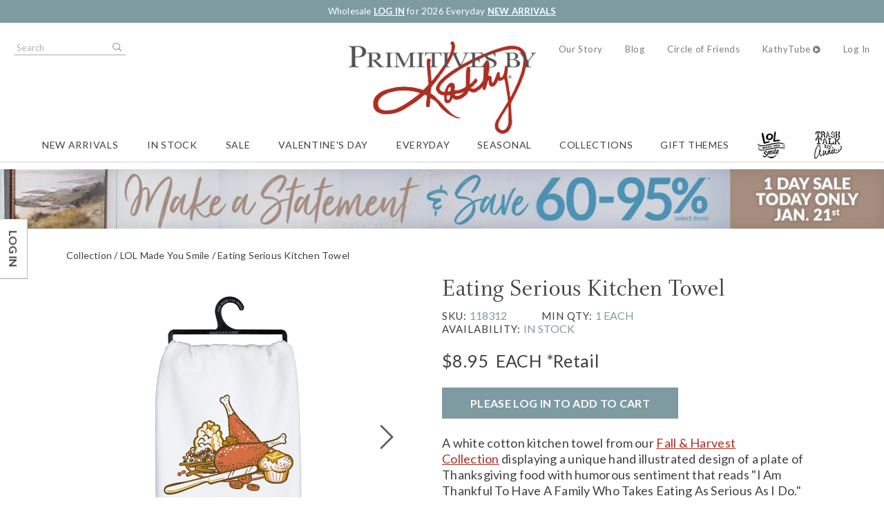

--- FILE ---
content_type: text/html; charset=utf-8
request_url: https://www.primitivesbykathy.com/products/kitchen-towel-eating-serious-118312/
body_size: 14760
content:
<!DOCTYPE html>
<html lang="en"
          dir="ltr"
      class="layout--product layout--productVariant layout layout--preLogin layout--b2c">
<head>
    <meta http-equiv="X-UA-Compatible" content="IE=edge" />
    <meta http-equiv="Content-Type" content="text/html; charset=utf-8" />
    <meta charset="utf-8" />
    <meta name="HandheldFriendly" content="true" />
    <meta name="viewport" content="width=device-width, initial-scale=1, user-scalable=0" />
    <meta name="format-detection" content="telephone=no" />
    
    
            
<title>Eating Serious Kitchen Towel | Primitives By Kathy</title>
    <meta name="description" content="Shop our best-selling LOL Made You Smile Collection for this Eating Serious Kitchen Towel from Primitives By Kathy. The industry leader in home decor, home accents, gifts and more." />
    <link rel="canonical" href="https://www.primitivesbykathy.com/products/kitchen-towel-eating-serious-118312/" />
    <meta property="og:site_name" content="Primitives By Kathy" />
    <meta property="og:url" content="https://www.primitivesbykathy.com/products/kitchen-towel-eating-serious-118312/" />
    <meta property="og:title" content="Eating Serious Kitchen Towel | Primitives By Kathy" />
    <meta property="og:description" content="Shop our best-selling LOL Made You Smile Collection for this Eating Serious Kitchen Towel from Primitives By Kathy. The industry leader in home decor, home accents, gifts and more." />
    <meta property="og:image" content="https://www.primitivesbykathy.com/globalassets/product-images/118312.jpg" />
        <meta property="og:image:secure_url" content="https://www.primitivesbykathy.com/globalassets/product-images/118312.jpg" />

            <meta property="og:type" content="product" />
            <meta property="product:price:amount" content="8.95" />
            <meta property="product:price:currency" content="USD" />
        

    

    <link rel="apple-touch-icon" sizes="180x180" href="/Content/themes/Skin_Default/favicons/apple-touch-icon.png" />
    <link rel="icon" type="image/png" sizes="32x32" href="/Content/themes/Skin_Default/favicons/favicon-32x32.png" />
    <link rel="icon" type="image/png" sizes="16x16" href="/Content/themes/Skin_Default/favicons/favicon-16x16.png" />
    <link rel="manifest" href="/Content/themes/Skin_Default/site.webmanifest" />
    <link rel="mask-icon" href="/Content/themes/Skin_Default/favicons/safari-pinned-tab.svg" color="#ae2e22" />
    <link rel="shortcut icon" href="/favicon.ico" />
    <meta name="msapplication-TileColor" content="#ae2e22" />
    <meta name="msapplication-config" content="/Content/themes/Skin_Default/browserconfig.xml" />
    <meta name="theme-color" content="#7d9ba1">


    <link rel ='stylesheet' href='/Static/css/site.sync.css?v=639045834640541595' as="style" />
    <link rel ='stylesheet' href='/Static/css/skin.sync.css?v=639045834640541595' as="style" />

    
    


    <script src='/Static/js/site.vendor.js?v=639045834640541595'></script>
    <script src='/Static/js/site.jquery.js?v=639045834640541595'></script>

        <!-- Google Tag Manager -->
        <script type="text/javascript">
            (function (w, d, s, l, i) {
                w[l] = w[l] || []; w[l].push({
                    'gtm.start':
                        new Date().getTime(), event: 'gtm.js'
                }); var f = d.getElementsByTagName(s)[0],
                    j = d.createElement(s), dl = l != 'dataLayer' ? '&l=' + l : ''; j.async = true; j.src =
                        'https://www.googletagmanager.com/gtm.js?id=' + i + dl; f.parentNode.insertBefore(j, f);
            })(window, document, 'script', 'dataLayer', 'GTM-PS2NVK');
        </script>
        <!-- End Google Tag Manager -->
        <meta name="com.silverpop.brandeddomains" content=www.pages05.net,web.primitivesbykathy.com,wholesale.primitivesbykathy.com,www.primitivesbykathy.com />
        <script src="https://sc.pages05.net/lp/static/js/iMAWebCookie.js?5121a42b-15d33a2bfef-37c504b367ce64f028215bda5330c1de&h=www.pages05.net" type="text/javascript"></script>
   
    <script>
!function(T,l,y){var S=T.location,k="script",D="instrumentationKey",C="ingestionendpoint",I="disableExceptionTracking",E="ai.device.",b="toLowerCase",w="crossOrigin",N="POST",e="appInsightsSDK",t=y.name||"appInsights";(y.name||T[e])&&(T[e]=t);var n=T[t]||function(d){var g=!1,f=!1,m={initialize:!0,queue:[],sv:"5",version:2,config:d};function v(e,t){var n={},a="Browser";return n[E+"id"]=a[b](),n[E+"type"]=a,n["ai.operation.name"]=S&&S.pathname||"_unknown_",n["ai.internal.sdkVersion"]="javascript:snippet_"+(m.sv||m.version),{time:function(){var e=new Date;function t(e){var t=""+e;return 1===t.length&&(t="0"+t),t}return e.getUTCFullYear()+"-"+t(1+e.getUTCMonth())+"-"+t(e.getUTCDate())+"T"+t(e.getUTCHours())+":"+t(e.getUTCMinutes())+":"+t(e.getUTCSeconds())+"."+((e.getUTCMilliseconds()/1e3).toFixed(3)+"").slice(2,5)+"Z"}(),iKey:e,name:"Microsoft.ApplicationInsights."+e.replace(/-/g,"")+"."+t,sampleRate:100,tags:n,data:{baseData:{ver:2}}}}var h=d.url||y.src;if(h){function a(e){var t,n,a,i,r,o,s,c,u,p,l;g=!0,m.queue=[],f||(f=!0,t=h,s=function(){var e={},t=d.connectionString;if(t)for(var n=t.split(";"),a=0;a<n.length;a++){var i=n[a].split("=");2===i.length&&(e[i[0][b]()]=i[1])}if(!e[C]){var r=e.endpointsuffix,o=r?e.location:null;e[C]="https://"+(o?o+".":"")+"dc."+(r||"services.visualstudio.com")}return e}(),c=s[D]||d[D]||"",u=s[C],p=u?u+"/v2/track":d.endpointUrl,(l=[]).push((n="SDK LOAD Failure: Failed to load Application Insights SDK script (See stack for details)",a=t,i=p,(o=(r=v(c,"Exception")).data).baseType="ExceptionData",o.baseData.exceptions=[{typeName:"SDKLoadFailed",message:n.replace(/\./g,"-"),hasFullStack:!1,stack:n+"\nSnippet failed to load ["+a+"] -- Telemetry is disabled\nHelp Link: https://go.microsoft.com/fwlink/?linkid=2128109\nHost: "+(S&&S.pathname||"_unknown_")+"\nEndpoint: "+i,parsedStack:[]}],r)),l.push(function(e,t,n,a){var i=v(c,"Message"),r=i.data;r.baseType="MessageData";var o=r.baseData;return o.message='AI (Internal): 99 message:"'+("SDK LOAD Failure: Failed to load Application Insights SDK script (See stack for details) ("+n+")").replace(/\"/g,"")+'"',o.properties={endpoint:a},i}(0,0,t,p)),function(e,t){if(JSON){var n=T.fetch;if(n&&!y.useXhr)n(t,{method:N,body:JSON.stringify(e),mode:"cors"});else if(XMLHttpRequest){var a=new XMLHttpRequest;a.open(N,t),a.setRequestHeader("Content-type","application/json"),a.send(JSON.stringify(e))}}}(l,p))}function i(e,t){f||setTimeout(function(){!t&&m.core||a()},500)}var e=function(){var n=l.createElement(k);n.src=h;var e=y[w];return!e&&""!==e||"undefined"==n[w]||(n[w]=e),n.onload=i,n.onerror=a,n.onreadystatechange=function(e,t){"loaded"!==n.readyState&&"complete"!==n.readyState||i(0,t)},n}();y.ld<0?l.getElementsByTagName("head")[0].appendChild(e):setTimeout(function(){l.getElementsByTagName(k)[0].parentNode.appendChild(e)},y.ld||0)}try{m.cookie=l.cookie}catch(p){}function t(e){for(;e.length;)!function(t){m[t]=function(){var e=arguments;g||m.queue.push(function(){m[t].apply(m,e)})}}(e.pop())}var n="track",r="TrackPage",o="TrackEvent";t([n+"Event",n+"PageView",n+"Exception",n+"Trace",n+"DependencyData",n+"Metric",n+"PageViewPerformance","start"+r,"stop"+r,"start"+o,"stop"+o,"addTelemetryInitializer","setAuthenticatedUserContext","clearAuthenticatedUserContext","flush"]),m.SeverityLevel={Verbose:0,Information:1,Warning:2,Error:3,Critical:4};var s=(d.extensionConfig||{}).ApplicationInsightsAnalytics||{};if(!0!==d[I]&&!0!==s[I]){var c="onerror";t(["_"+c]);var u=T[c];T[c]=function(e,t,n,a,i){var r=u&&u(e,t,n,a,i);return!0!==r&&m["_"+c]({message:e,url:t,lineNumber:n,columnNumber:a,error:i}),r},d.autoExceptionInstrumented=!0}return m}(y.cfg);function a(){y.onInit&&y.onInit(n)}(T[t]=n).queue&&0===n.queue.length?(n.queue.push(a),n.trackPageView({})):a()}(window,document,{src: "https://js.monitor.azure.com/scripts/b/ai.2.gbl.min.js", crossOrigin: "anonymous", cfg: {instrumentationKey:'23e5b7aa-a094-4707-8b43-2e4448814da7', disableCookiesUsage: false }});
</script>

</head>
<body data-env="production">
        <!-- Google Tag Manager (noscript) -->
        <noscript>
            <iframe src="https://www.googletagmanager.com/ns.html?id=GTM-PS2NVK"
                    height="0" width="0" style="display:none;visibility:hidden"></iframe>
        </noscript>
        <!-- End Google Tag Manager (noscript) -->

    
    <div class="layout__container">
        

    <aside class="layout__cms layout__cms--header layout__cms--top">
        <div class="width--layout">
            <div class="contentArea grid"><div class="block block--standard xs-12"><div class="wysiwyg wysiwyg--block">
    
<p>Wholesale <a href="/log-in/">LOG IN</a> for 2026 Everyday <a href="/new-arrivals/">NEW ARRIVALS</a></p>
</div></div></div>
        </div>
    </aside>
<header class="layout__header" role="banner">
    <a href="#content" class="skipToContent" tabindex="1">Skip to content</a>
    <div class="layout__mobileHeader">
        <div class="width--layout clearfix--none">
            <a href="#" role="button" class="layout__mobileHeaderButton canvasMenu__toggleButton" aria-controls="canvasMenu"></a>
                <a href="#" class="layout__mobileHeaderButton search__toggle" role="button">Search</a>
                    <a href="/log-in" class="layout__mobileHeaderButton layout__mobileHeaderButton--account"></a>
                <a href="/shopping-cart/" class="layout__mobileHeaderButton layout__mobileMiniCart"><span class="miniCart__count" aria-hidden="true"></span></a>
            
 
<a href="https://www.primitivesbykathy.com/" class="logo layout__logo "  rel="home" >
    <img alt="Primitives By Kathy" class="logo layout__logo" height="" rel="home" src="/cdn-cgi/image/format=auto/Content/themes/Skin_Default/images/logo.png" width="" />
</a>
        </div>
    </div>
        <form action="/search/" class="search search--header">
            <div class="search__toggle" role="button">Close</div>
            <label class="hide" for="header-search-term">Search Terms</label>
            <input type="text"
                   class="search__input predictiveSearch"
                   id="header-search-term"
                   maxlength="255"
                   placeholder="Search"
                   name="q"
                   data-url="/search/GetSearchSuggestions"
                   data-options="{&quot;autoSubmit&quot;: true}" />
            <button type="submit" class="search__submit">Search</button>
        </form>
    <div class="canvasMenu" id="canvasMenu">
        <nav class="layout__utilityNav canvasMenu__2nd-child" role="navigation" aria-label="Quick Links">
            <ul class="nav nav--utility">



<li class="nav__item">
    <a href="/our-story/"
                  class="nav__link"
>Our Story</a>
</li>
<li class="nav__item">
    <a href="https://blog.primitivesbykathy.com/"
                  class="nav__link"
           target="_blank"
>Blog</a>
</li>
<li class="nav__item">
    <a href="/kathys-circle-of-friends/"
                  class="nav__link"
>Circle of Friends</a>
</li>
<li class="nav__item">
    <a href="/kathytube/"
                  class="nav__link"
>KathyTube</a>
</li>                    <li class="nav__item nav__item--account">
                        <a href="/log-in/" class="nav__link">Log In</a>
                    </li>
            </ul>
        </nav>
        <nav class="layout__primaryNav canvasMenu__1st-child" role="navigation" aria-label="Navigation">
            <ul class="nav nav--primary">


        <li class="nav__item">
<a class="nav__link" href="/new-arrivals/">New Arrivals</a>        </li>
        <li class="nav__item">
<a class="nav__link" href="/products/in-stock/">In Stock</a>        </li>
        <li class="nav__item nav__item--expands tabs tabs--accordion">
<a class="nav__link" href="/sale/">Sale</a>                <div class="tabs__panel">
                    <div class="nav__heading">Sale</div>
<div class="contentArea grid grid--flex grid--align-stretch"><div class="block block--standard xs-12"><div class="wysiwyg wysiwyg--block">
    
<div class="wysiwyg wysiwyg--block">
    
<ul>
<li><a href="/products/web-only/">Exclusive Web-Only</a></li>
<li><a href="/products/collection/Collection-last-of-the-last/">Last Of The Last</a></li>
<li><a href="/products/holiday-closeouts/">Holiday Closeouts</a></li>
<li><a href="/closeouts/">All Closeouts</a></li>
<li><a href="/overstock/">Overstock</a></li>
</ul>
</div>
</div></div><div class="block block--stacked xs-12 xs-clear"><div class="stacked stacked--hasHeading stacked--hasImage stacked--hasImageLink">
            <a href="/sale/" class="stacked__image" style="background-image: url(/cdn-cgi/image/format=auto/globalassets/header-dropdowns/best-deals/navigation-mega-menu-best-deals-2-image-250x208.jpg)" >
                <img alt="navigation-mega-menu-best-deals-2-image-250x208.jpg" height="" src="/cdn-cgi/image/format=auto/globalassets/header-dropdowns/best-deals/navigation-mega-menu-best-deals-2-image-250x208.jpg" width="" />
            </a>
    <div class="stacked__content">
            <h3 class="stacked__heading" >Stock Up on some of our Best Deals!</h3>
            <div class="wysiwyg wysiwyg--block">
                
<div class="wysiwyg wysiwyg--block">
    
<p>&nbsp;</p>
<p class="h2 h1 h4 h6">Shop All Featured Collections</p>
<ul>
<li><a href="/products/in-stock/" class="black button button--link dark-gray">In Stock</a></li>
<li><a href="/new-arrivals/" class="black button button--link dark-gray">New</a></li>
<li><a href="/bestsellers/" class="dark-gray button button--link">Best Sellers</a></li>
<li><a href="/products/benefit-item-products/" class="gray button button--link">Benefit Items</a></li>
<li><a href="/sale/" class="black button button--link gray">SALE</a></li>
<li><a href="/wholesale-sock-and-towel-exchange-program/" class="black button button--link gray">LOL Exchange Program</a></li>
</ul>
</div>
            </div>
    </div>
</div></div></div>                </div>
                <a class="tabs__tab" aria-expanded="false"></a>
        </li>
        <li class="nav__item">
<a class="nav__link" href="/products/season/season-valentine-s-day/">Valentine's Day</a>        </li>
        <li class="nav__item nav__item--tree nav__item--expands tabs tabs--accordion">
<a class="nav__link" href="/products/everyday/">Everyday</a>                <div class="tabs__panel">
                    <div class="nav__heading">Everyday</div>
                        <ul class="nav">
                                <li class="nav__item nav__item--expands tabs tabs--accordion">
                                        <a class="tabs__tab" aria-expanded="false"></a>
                                        <a href="/products/everyday/everyday-wall-decor/" class="nav__link">Signs &amp; Wall Decor</a>
                                        <div class="tabs__panel">
                                            <div class="nav__heading">Signs &amp; Wall Decor</div>
                                            <div class="contentArea grid grid--flex grid--align-stretch"><div class="block block--standard xs-12"><div class="wysiwyg wysiwyg--block">
    
<ul>
<li><a href="/products/everyday/everyday-wall-decor/everyday-box-signs/">Box Signs</a></li>
<li><a href="/products/everyday/everyday-wall-decor/everyday-hanging-decor/">Wall &amp; Hanging Decor</a></li>
<li><a href="/products/everyday/everyday-wall-decor/everyday-frames/">Photo Frames &amp; Holders</a></li>
</ul>
</div></div><div class="block block--stacked xs-12 xs-clear"><div class="stacked stacked--hasHeading stacked--hasImage stacked--hasImageLink">
            <a href="/products/everyday/everyday-home-accents/" class="stacked__image" style="background-image: url(/cdn-cgi/image/format=auto/globalassets/header-dropdowns/everyday/everyday-menu_home-accents.jpg)" >
                <img alt="Everyday Menu_Home Accents.jpg" height="" src="/cdn-cgi/image/format=auto/globalassets/header-dropdowns/everyday/everyday-menu_home-accents.jpg" width="" />
            </a>
    <div class="stacked__content">
            <h3 class="stacked__heading" >Home Accents</h3>
            <div class="wysiwyg wysiwyg--block">
                
<div class="wysiwyg wysiwyg--block">
    
<p>&nbsp;</p>
<p class="h2 h1 h4 h6">Shop All Featured Collections</p>
<ul>
<li><a href="/products/in-stock/" class="black button button--link dark-gray">In Stock</a></li>
<li><a href="/new-arrivals/" class="black button button--link dark-gray">New</a></li>
<li><a href="/bestsellers/" class="dark-gray button button--link">Best Sellers</a></li>
<li><a href="/products/benefit-item-products/" class="gray button button--link">Benefit Items</a></li>
<li><a href="/sale/" class="black button button--link gray">SALE</a></li>
<li><a href="/wholesale-sock-and-towel-exchange-program/" class="black button button--link gray">LOL Exchange Program</a></li>
</ul>
</div>
            </div>
    </div>
</div></div></div>
                                        </div>
                                </li>
                                <li class="nav__item nav__item--expands tabs tabs--accordion">
                                        <a class="tabs__tab" aria-expanded="false"></a>
                                        <a href="/products/everyday/everyday-dining-entertaining/" class="nav__link">Dining &amp; Entertaining</a>
                                        <div class="tabs__panel">
                                            <div class="nav__heading">Dining &amp; Entertaining</div>
                                            <div class="contentArea grid grid--flex grid--align-stretch"><div class="block block--standard xs-12"><div class="wysiwyg wysiwyg--block">
    
<ul>
<li><a href="/products/everyday/everyday-dining-entertaining/everyday-kitchen-towels/">Kitchen Towels</a></li>
<li><a href="/products/everyday/everyday-dining-entertaining/everyday-dishware/">Dishware</a></li>
<li><a href="/products/everyday/everyday-dining-entertaining/everyday-drinkware/">Drinkware &amp; Accessories</a></li>
<li><a href="/products/everyday/everyday-dining-entertaining/Everyday-Dining---Entertaining-kitchen-tools/">Kitchen Tools</a></li>
<li><a href="/products/everyday/everyday-dining-entertaining/Everyday-Dining---Entertaining-kitchen-textiles/">Kitchen Textiles</a></li>
<li><a href="/products/everyday/everyday-dining-entertaining/Everyday-Dining---Entertaining-table-linens---accessories/">Table Linens &amp; Accessories</a></li>
<li><a href="/products/everyday/everyday-dining-entertaining/Everyday-Dining---Entertaining-party---paper-supplies/">Party &amp; Paper Supplies</a></li>
<li><a href="/products/everyday/everyday-dining-entertaining/Everyday-Dining---Entertaining-serving-trays/">Serving Trays</a></li>
</ul>
</div></div><div class="block block--stacked xs-12 xs-clear"><div class="stacked stacked--hasHeading stacked--hasImage stacked--hasImageLink">
            <a href="/products/everyday/everyday-home-accents/" class="stacked__image" style="background-image: url(/cdn-cgi/image/format=auto/globalassets/header-dropdowns/everyday/everyday-menu_home-accents.jpg)" >
                <img alt="Everyday Menu_Home Accents.jpg" height="" src="/cdn-cgi/image/format=auto/globalassets/header-dropdowns/everyday/everyday-menu_home-accents.jpg" width="" />
            </a>
    <div class="stacked__content">
            <h3 class="stacked__heading" >Home Accents</h3>
            <div class="wysiwyg wysiwyg--block">
                
<div class="wysiwyg wysiwyg--block">
    
<p>&nbsp;</p>
<p class="h2 h1 h4 h6">Shop All Featured Collections</p>
<ul>
<li><a href="/products/in-stock/" class="black button button--link dark-gray">In Stock</a></li>
<li><a href="/new-arrivals/" class="black button button--link dark-gray">New</a></li>
<li><a href="/bestsellers/" class="dark-gray button button--link">Best Sellers</a></li>
<li><a href="/products/benefit-item-products/" class="gray button button--link">Benefit Items</a></li>
<li><a href="/sale/" class="black button button--link gray">SALE</a></li>
<li><a href="/wholesale-sock-and-towel-exchange-program/" class="black button button--link gray">LOL Exchange Program</a></li>
</ul>
</div>
            </div>
    </div>
</div></div></div>
                                        </div>
                                </li>
                                <li class="nav__item nav__item--expands tabs tabs--accordion">
                                        <a class="tabs__tab" aria-expanded="false"></a>
                                        <a href="/products/everyday/everyday-textiles/" class="nav__link">Textiles</a>
                                        <div class="tabs__panel">
                                            <div class="nav__heading">Textiles</div>
                                            <div class="contentArea grid grid--flex grid--align-stretch"><div class="block block--standard xs-12"><div class="wysiwyg wysiwyg--block">
    
<ul>
<li><a href="/products/everyday/everyday-textiles/Everyday-Textiles-pillows---throws/">Pillows &amp; Throws</a></li>
<li><a href="/products/everyday/everyday-textiles/everyday-fabric-ribbons/">Fabric &amp; Ribbon</a></li>
<li><a href="/products/everyday/everyday-textiles/everyday-wall-hangings/">Wall Hangings</a></li>
<li><a href="/products/everyday/everyday-textiles/everyday-bath-linens/">Bath Linens</a></li>
</ul>
</div></div><div class="block block--stacked xs-12 xs-clear"><div class="stacked stacked--hasHeading stacked--hasImage stacked--hasImageLink">
            <a href="/products/everyday/everyday-home-accents/" class="stacked__image" style="background-image: url(/cdn-cgi/image/format=auto/globalassets/header-dropdowns/everyday/everyday-menu_home-accents.jpg)" >
                <img alt="Everyday Menu_Home Accents.jpg" height="" src="/cdn-cgi/image/format=auto/globalassets/header-dropdowns/everyday/everyday-menu_home-accents.jpg" width="" />
            </a>
    <div class="stacked__content">
            <h3 class="stacked__heading" >Home Accents</h3>
            <div class="wysiwyg wysiwyg--block">
                
<div class="wysiwyg wysiwyg--block">
    
<p>&nbsp;</p>
<p class="h2 h1 h4 h6">Shop All Featured Collections</p>
<ul>
<li><a href="/products/in-stock/" class="black button button--link dark-gray">In Stock</a></li>
<li><a href="/new-arrivals/" class="black button button--link dark-gray">New</a></li>
<li><a href="/bestsellers/" class="dark-gray button button--link">Best Sellers</a></li>
<li><a href="/products/benefit-item-products/" class="gray button button--link">Benefit Items</a></li>
<li><a href="/sale/" class="black button button--link gray">SALE</a></li>
<li><a href="/wholesale-sock-and-towel-exchange-program/" class="black button button--link gray">LOL Exchange Program</a></li>
</ul>
</div>
            </div>
    </div>
</div></div></div>
                                        </div>
                                </li>
                                <li class="nav__item nav__item--expands tabs tabs--accordion">
                                        <a class="tabs__tab" aria-expanded="false"></a>
                                        <a href="/products/everyday/everyday-home-accents/" class="nav__link">Home Accents</a>
                                        <div class="tabs__panel">
                                            <div class="nav__heading">Home Accents</div>
                                            <div class="contentArea grid grid--flex grid--align-stretch"><div class="block block--standard xs-12"><div class="wysiwyg wysiwyg--block">
    
<ul>
<li><a href="/products/everyday/everyday-home-accents/Everyday-Home-Accents-sitters---figurines/">Sitters &amp; Figurines</a></li>
<li><a href="/products/everyday/everyday-home-accents/Everyday-Home-Accents-decorative-boxes---trays/">Decorative Boxes &amp; Trays</a></li>
<li><a href="/products/everyday/everyday-home-accents/everyday-candles/">Candles &amp; Accessories</a></li>
<li><a href="/products/everyday/everyday-home-accents/everyday-soft-goods/">Soft Goods</a></li>
<li><a href="/products/everyday/everyday-home-accents/everyday-ornaments/">Ornaments</a></li>
<li><a href="/products/everyday/everyday-home-accents/everyday-garlands/">Garlands</a></li>
<li><a href="/products/everyday/everyday-home-accents/Everyday-Home-Accents-toys---games/">Toys &amp; Games</a></li>
<li><a href="/products/everyday/everyday-home-accents/Everyday-Home-Accents-countdowns---milestones/">Countdowns &amp; Milestones</a></li>
<li><a href="/products/everyday/everyday-home-accents/everyday-home-decor/">Home Decor</a></li>
</ul>
</div></div><div class="block block--standard xs-12 xs-clear"><div class="wysiwyg wysiwyg--block">
    
<ul>
<li><a href="/products/everyday/everyday-home-accents/Everyday-Home-Accents-buckets---bins/">Buckets &amp; Bins</a></li>
<li><a href="/products/everyday/everyday-home-accents/everyday-florals/">Florals &amp; Accessories</a></li>
<li><a href="/products/everyday/everyday-home-accents/everyday-lighting/">Lighting</a></li>
<li><a href="/products/everyday/everyday-home-accents/Everyday-Home-Accents-flags---outdoor-decor/">Garden Flags</a></li>
<li><a href="/products/everyday/everyday-home-accents/Everyday-Home-Accents-rugs/">Rugs</a></li>
</ul>
</div></div><div class="block block--stacked xs-12 xs-clear"><div class="stacked stacked--hasHeading stacked--hasImage stacked--hasImageLink">
            <a href="/products/everyday/everyday-home-accents/" class="stacked__image" style="background-image: url(/cdn-cgi/image/format=auto/globalassets/header-dropdowns/everyday/everyday-menu_home-accents.jpg)" >
                <img alt="Everyday Menu_Home Accents.jpg" height="" src="/cdn-cgi/image/format=auto/globalassets/header-dropdowns/everyday/everyday-menu_home-accents.jpg" width="" />
            </a>
    <div class="stacked__content">
            <h3 class="stacked__heading" >Home Accents</h3>
            <div class="wysiwyg wysiwyg--block">
                
<div class="wysiwyg wysiwyg--block">
    
<p>&nbsp;</p>
<p class="h2 h1 h4 h6">Shop All Featured Collections</p>
<ul>
<li><a href="/products/in-stock/" class="black button button--link dark-gray">In Stock</a></li>
<li><a href="/new-arrivals/" class="black button button--link dark-gray">New</a></li>
<li><a href="/bestsellers/" class="dark-gray button button--link">Best Sellers</a></li>
<li><a href="/products/benefit-item-products/" class="gray button button--link">Benefit Items</a></li>
<li><a href="/sale/" class="black button button--link gray">SALE</a></li>
<li><a href="/wholesale-sock-and-towel-exchange-program/" class="black button button--link gray">LOL Exchange Program</a></li>
</ul>
</div>
            </div>
    </div>
</div></div></div>
                                        </div>
                                </li>
                                <li class="nav__item nav__item--expands tabs tabs--accordion">
                                        <a class="tabs__tab" aria-expanded="false"></a>
                                        <a href="/products/everyday/everyday-accessories/" class="nav__link">Accessories</a>
                                        <div class="tabs__panel">
                                            <div class="nav__heading">Accessories</div>
                                            <div class="contentArea grid grid--flex grid--align-stretch"><div class="block block--standard xs-12"><div class="wysiwyg wysiwyg--block">
    
<ul>
<li><a href="/products/everyday/everyday-accessories/Everyday-Accessories-totes---bags/">Totes &amp; Bags</a></li>
<li><a href="/products/everyday/everyday-accessories/Everyday-Accessories-jewelry---accessories/">Jewelry &amp; Accessories</a></li>
<li><a href="/products/everyday/everyday-accessories/Everyday-Accessories-car---travel-accessories/">Car &amp; Travel Accessories</a></li>
<li><a href="/products/everyday/everyday-accessories/Everyday-Accessories-sport-accessories/">Sports Accessories</a></li>
</ul>
</div></div><div class="block block--stacked xs-12 xs-clear"><div class="stacked stacked--hasHeading stacked--hasImage stacked--hasImageLink">
            <a href="/products/everyday/everyday-home-accents/" class="stacked__image" style="background-image: url(/cdn-cgi/image/format=auto/globalassets/header-dropdowns/everyday/everyday-menu_home-accents.jpg)" >
                <img alt="Everyday Menu_Home Accents.jpg" height="" src="/cdn-cgi/image/format=auto/globalassets/header-dropdowns/everyday/everyday-menu_home-accents.jpg" width="" />
            </a>
    <div class="stacked__content">
            <h3 class="stacked__heading" >Home Accents</h3>
            <div class="wysiwyg wysiwyg--block">
                
<div class="wysiwyg wysiwyg--block">
    
<p>&nbsp;</p>
<p class="h2 h1 h4 h6">Shop All Featured Collections</p>
<ul>
<li><a href="/products/in-stock/" class="black button button--link dark-gray">In Stock</a></li>
<li><a href="/new-arrivals/" class="black button button--link dark-gray">New</a></li>
<li><a href="/bestsellers/" class="dark-gray button button--link">Best Sellers</a></li>
<li><a href="/products/benefit-item-products/" class="gray button button--link">Benefit Items</a></li>
<li><a href="/sale/" class="black button button--link gray">SALE</a></li>
<li><a href="/wholesale-sock-and-towel-exchange-program/" class="black button button--link gray">LOL Exchange Program</a></li>
</ul>
</div>
            </div>
    </div>
</div></div></div>
                                        </div>
                                </li>
                                <li class="nav__item nav__item--expands tabs tabs--accordion">
                                        <a class="tabs__tab" aria-expanded="false"></a>
                                        <a href="/products/everyday/Everyday-clothing-20240305/" class="nav__link">Clothing</a>
                                        <div class="tabs__panel">
                                            <div class="nav__heading">Clothing</div>
                                            <div class="contentArea grid grid--flex grid--align-stretch"><div class="block block--standard xs-12"><div class="wysiwyg wysiwyg--block">
    
<ul>
<li><a href="/products/everyday/Everyday-clothing-20240305/Everyday-clothing-socks-20240305/">Socks</a></li>
<li><a href="/products/everyday/Everyday-clothing-20240305/Everyday-clothing-caps---beanies-20240305/">Caps &amp; Beanies</a></li>
<li><a href="/products/everyday/Everyday-clothing-20240305/Everyday-clothing-baby---kids-20240305/">Baby &amp; Kids</a></li>
</ul>
</div></div><div class="block block--stacked xs-12 xs-clear"><div class="stacked stacked--hasHeading stacked--hasImage stacked--hasImageLink">
            <a href="/products/everyday/everyday-home-accents/" class="stacked__image" style="background-image: url(/cdn-cgi/image/format=auto/globalassets/header-dropdowns/everyday/everyday-menu_home-accents.jpg)" >
                <img alt="Everyday Menu_Home Accents.jpg" height="" src="/cdn-cgi/image/format=auto/globalassets/header-dropdowns/everyday/everyday-menu_home-accents.jpg" width="" />
            </a>
    <div class="stacked__content">
            <h3 class="stacked__heading" >Home Accents</h3>
            <div class="wysiwyg wysiwyg--block">
                
<div class="wysiwyg wysiwyg--block">
    
<p>&nbsp;</p>
<p class="h2 h1 h4 h6">Shop All Featured Collections</p>
<ul>
<li><a href="/products/in-stock/" class="black button button--link dark-gray">In Stock</a></li>
<li><a href="/new-arrivals/" class="black button button--link dark-gray">New</a></li>
<li><a href="/bestsellers/" class="dark-gray button button--link">Best Sellers</a></li>
<li><a href="/products/benefit-item-products/" class="gray button button--link">Benefit Items</a></li>
<li><a href="/sale/" class="black button button--link gray">SALE</a></li>
<li><a href="/wholesale-sock-and-towel-exchange-program/" class="black button button--link gray">LOL Exchange Program</a></li>
</ul>
</div>
            </div>
    </div>
</div></div></div>
                                        </div>
                                </li>
                                <li class="nav__item nav__item--expands tabs tabs--accordion">
                                        <a class="tabs__tab" aria-expanded="false"></a>
                                        <a href="/products/everyday/Everyday-pet-store/" class="nav__link">Pet Store</a>
                                        <div class="tabs__panel">
                                            <div class="nav__heading">Pet Store</div>
                                            <div class="contentArea grid grid--flex grid--align-stretch"><div class="block block--standard xs-12"><div class="wysiwyg wysiwyg--block">
    
<ul>
<li><a href="/products/everyday/Everyday-pet-store/Everyday-pet-store-pet-fashion/">Pet Fashion</a></li>
<li><a href="/products/everyday/Everyday-pet-store/Everyday-pet-store-pet-accessories/">Pet Accessories</a>&nbsp;</li>
</ul>
</div></div><div class="block block--stacked xs-12 xs-clear"><div class="stacked stacked--hasHeading stacked--hasImage stacked--hasImageLink">
            <a href="/products/everyday/everyday-home-accents/" class="stacked__image" style="background-image: url(/cdn-cgi/image/format=auto/globalassets/header-dropdowns/everyday/everyday-menu_home-accents.jpg)" >
                <img alt="Everyday Menu_Home Accents.jpg" height="" src="/cdn-cgi/image/format=auto/globalassets/header-dropdowns/everyday/everyday-menu_home-accents.jpg" width="" />
            </a>
    <div class="stacked__content">
            <h3 class="stacked__heading" >Home Accents</h3>
            <div class="wysiwyg wysiwyg--block">
                
<div class="wysiwyg wysiwyg--block">
    
<p>&nbsp;</p>
<p class="h2 h1 h4 h6">Shop All Featured Collections</p>
<ul>
<li><a href="/products/in-stock/" class="black button button--link dark-gray">In Stock</a></li>
<li><a href="/new-arrivals/" class="black button button--link dark-gray">New</a></li>
<li><a href="/bestsellers/" class="dark-gray button button--link">Best Sellers</a></li>
<li><a href="/products/benefit-item-products/" class="gray button button--link">Benefit Items</a></li>
<li><a href="/sale/" class="black button button--link gray">SALE</a></li>
<li><a href="/wholesale-sock-and-towel-exchange-program/" class="black button button--link gray">LOL Exchange Program</a></li>
</ul>
</div>
            </div>
    </div>
</div></div></div>
                                        </div>
                                </li>
                                <li class="nav__item nav__item--expands tabs tabs--accordion">
                                        <a class="tabs__tab" aria-expanded="false"></a>
                                        <a href="/products/everyday/everyday-stationery/" class="nav__link">Stationery</a>
                                        <div class="tabs__panel">
                                            <div class="nav__heading">Stationery</div>
                                            <div class="contentArea grid grid--flex grid--align-stretch"><div class="block block--standard xs-12"><div class="wysiwyg wysiwyg--block">
    
<ul>
<li><a href="/products/everyday/everyday-stationery/Everyday-Stationery-greeting-cards---gift-wrap/">Greeting Cards &amp; Gift Wrap</a></li>
<li><a href="/products/everyday/everyday-stationery/everyday-desk-stationery/">Desk Stationery</a></li>
<li><a href="/products/everyday/everyday-stationery/Everyday-Stationery-desk-accessories/">Desk Accessories</a></li>
<li><a href="/products/everyday/everyday-stationery/everyday-magnets-stickers/">Magnets &amp; Stickers</a></li>
<li><a href="/products/everyday/everyday-stationery/everyday-keepsakes/">Keepsakes</a></li>
<li><a href="/products/collection/kits-displays/">Displays</a></li>
</ul>
</div></div><div class="block block--stacked xs-12 xs-clear"><div class="stacked stacked--hasHeading stacked--hasImage stacked--hasImageLink">
            <a href="/products/everyday/everyday-home-accents/" class="stacked__image" style="background-image: url(/cdn-cgi/image/format=auto/globalassets/header-dropdowns/everyday/everyday-menu_home-accents.jpg)" >
                <img alt="Everyday Menu_Home Accents.jpg" height="" src="/cdn-cgi/image/format=auto/globalassets/header-dropdowns/everyday/everyday-menu_home-accents.jpg" width="" />
            </a>
    <div class="stacked__content">
            <h3 class="stacked__heading" >Home Accents</h3>
            <div class="wysiwyg wysiwyg--block">
                
<div class="wysiwyg wysiwyg--block">
    
<p>&nbsp;</p>
<p class="h2 h1 h4 h6">Shop All Featured Collections</p>
<ul>
<li><a href="/products/in-stock/" class="black button button--link dark-gray">In Stock</a></li>
<li><a href="/new-arrivals/" class="black button button--link dark-gray">New</a></li>
<li><a href="/bestsellers/" class="dark-gray button button--link">Best Sellers</a></li>
<li><a href="/products/benefit-item-products/" class="gray button button--link">Benefit Items</a></li>
<li><a href="/sale/" class="black button button--link gray">SALE</a></li>
<li><a href="/wholesale-sock-and-towel-exchange-program/" class="black button button--link gray">LOL Exchange Program</a></li>
</ul>
</div>
            </div>
    </div>
</div></div></div>
                                        </div>
                                </li>
                        </ul>
                </div>
                <a class="tabs__tab" aria-expanded="false"></a>
        </li>
        <li class="nav__item nav__item--expands tabs tabs--accordion">
<a class="nav__link" href="/products/season/">Seasonal</a>                <div class="tabs__panel">
                    <div class="nav__heading">Seasonal</div>
<div class="contentArea grid grid--flex grid--align-stretch"><div class="block block--standard xs-12"><div class="wysiwyg wysiwyg--block">
    
<ul>
<li><a href="/products/season/season-valentine-s-day/">Valentine's Day</a></li>
<li><a href="/products/season/season-st--patrick-s-day/">St. Patrick's Day</a></li>
<li><a href="/products/season/season-easter---spring/">Easter &amp; Spring</a></li>
<li><a href="/products/season/season-mother-s-day/">Mother's Day</a></li>
<li><a href="/products/season/season-summer/">Summer</a></li>
<li><a href="/products/season/season-patriotic/">Patriotic</a></li>
<li><a href="/products/season/season-father-s-day/">Father's Day</a></li>
<li><a href="/products/season/season-fall---harvest/">Fall &amp; Harvest</a></li>
<li><a href="/products/season/season-halloween/">Halloween</a></li>
<li><a href="/products/season/season-christmas/">Christmas</a></li>
<li><a href="/products/season/season-winter/">Winter</a></li>
</ul>
</div></div><div class="block block--stacked xs-12 xs-clear"><div class="stacked stacked--hasHeading stacked--hasImage stacked--hasImageLink">
            <a href="/products/season/season-fall---harvest/" class="stacked__image" style="background-image: url(/cdn-cgi/image/format=auto/globalassets/header-dropdowns/seasonal/seasonal-menu_fall.jpg)" >
                <img alt="Seasonal Menu_Fall.jpg" height="" src="/cdn-cgi/image/format=auto/globalassets/header-dropdowns/seasonal/seasonal-menu_fall.jpg" width="" />
            </a>
    <div class="stacked__content">
            <h3 class="stacked__heading" >Fall Harvest</h3>
            <div class="wysiwyg wysiwyg--block">
                
<div class="wysiwyg wysiwyg--block">
    
<p>&nbsp;</p>
<p class="h2 h1 h4 h6">Shop All Featured Collections</p>
<ul>
<li><a href="/products/in-stock/" class="black button button--link dark-gray">In Stock</a></li>
<li><a href="/new-arrivals/" class="black button button--link dark-gray">New</a></li>
<li><a href="/bestsellers/" class="dark-gray button button--link">Best Sellers</a></li>
<li><a href="/products/benefit-item-products/" class="gray button button--link">Benefit Items</a></li>
<li><a href="/sale/" class="black button button--link gray">SALE</a></li>
<li><a href="/wholesale-sock-and-towel-exchange-program/" class="black button button--link gray">LOL Exchange Program</a></li>
</ul>
</div>
            </div>
    </div>
</div></div></div>                </div>
                <a class="tabs__tab" aria-expanded="false"></a>
        </li>
        <li class="nav__item nav__item--expands tabs tabs--accordion">
<a class="nav__link" href="/products/collection/">Collections</a>                <div class="tabs__panel">
                    <div class="nav__heading">Collections</div>
<div class="contentArea grid grid--flex grid--align-stretch"><div class="block block--standard beige--bg xs-12"><div class="wysiwyg wysiwyg--block">
    
<p class="h6"><a href="/products/collection/Collection-trending-up/" class="blue button button--link">TRENDING UP</a></p>
<ul>
<li><a href="/search/?q=everyday+cardinals">Everyday Cardinals</a></li>
<li><a href="/products/collection/Collection-preppy-heritage/">Preppy Heritage</a></li>
<li><a href="/products/collection/Collection-cottage-charm/">Cottage Charm</a></li>
<li><a href="/products/collection/Collection-mystical/">Mystical</a></li>
<li><a href="/products/collection/Collection-art-deco/">Art Deco</a></li>
<li><a href="/products/collection/Collection-italian-coastal/">Italian Coastal</a></li>
<li><a href="/products/collection/Collection-summer-camp/">Summer Camp</a></li>
</ul>

<p>&nbsp;<a href="/products/season/" class="blue button button--link">HOLIDAY</a></p>
<ul>
<li><a href="/products/collection/Collection-anti-valentine/">Anti Valentine</a></li>
<li><a href="/products/collection/Collection-vintage-americana/">Vintage Americana</a></li>
<li><a href="/products/collection/Collection-haunted-white/">Haunted White</a></li>
<li><a href="/products/collection/Collection-jewel-tone-fall/">Jewel-Tone Fall</a></li>
<li><a href="/products/collection/Collection-gingerbread/">Gingerbread</a></li>
<li><a href="/products/collection/nordic/">Nordic</a></li>
<li><a href="/products/collection/Collection-ski-lodge/">Ski Lodge</a></li>
<li><a href="/products/collection/Collection-starry-night/">Starry Night</a></li>
</ul>
</div></div><div class="block block--standard xs-12 xs-clear"><div class="wysiwyg wysiwyg--block">
    
<ul>
<li><a href="/products/collection/Collection-art-nouveau/">Art Nouveau</a></li>
<li><a href="/products/collection/baby-kids/">Baby &amp; Kids</a></li>
<li><a href="/products/collection/beach/">Beach</a></li>
<li><a href="/products/collection/block-print/">Block Print</a></li>
<li><a href="/products/collection/bohemian/">Bohemian</a></li>
<li><a href="/products/collection/botanical/">Botanical</a></li>
<li><a href="/products/collection/box-signs/">Box Signs</a></li>
<li><a href="/products/collection/box-sign-style/">Box Sign Style</a></li>
<li><a href="/products/collection/chalk-art/">Chalk Art</a></li>
<li><a href="/products/collection/Collection-cottagecore/">Cottagecore</a></li>
<li><a href="/products/collection/Collection-dark-academia/">Dark Academia</a></li>
<li><a href="/products/collection/Collection-faith/">Faith</a></li>
<li><a href="/products/collection/farmhouse/">Farmhouse</a></li>
<li><a href="/products/collection/felt/">Felt</a></li>
<li><a href="/products/collection/Collection-folk-art/">Folk Art</a></li>
<li><a href="/products/collection/friendship-heart-gallery/">Friendship Heart Gallery</a></li>
<li><a href="/products/collection/garden/">Garden</a><a href="/products/collection/Collection-grilling---chilling/"></a></li>
<li><a href="/products/collection/Collection-grilling---chilling/">Grilling &amp; Chilling</a></li>
</ul>
</div></div><div class="block block--standard xs-12 xs-clear"><div class="wysiwyg wysiwyg--block">
    
<ul>
<li><a href="/products/collection/hand-illustrated/">Hand Illustrated</a></li>
<li><a href="/products/collection/Collection-home/">Home</a></li>
<li><a href="/products/collection/Collection-homestead/">Homestead</a></li>
<li><a href="/products/collection/indigo/">Indigo</a></li>
<li><a href="/products/collection/Collection-inspiration---blooms/">Inspiration &amp; Blooms</a></li>
<li><a href="/products/collection/kits-displays/">

</a></li>
<li><a href="/products/collection/lake-cabin/">Lake &amp; Cabin</a></li>
<li><a href="/EPiServer/CMS/~/link/cc46f82d9a924f6da7658681bc609d9c.aspx">Lighting<!--<span style="background-color: #ae2e22; color: #fff; padding: 1px 5px; margin-left: 4px; font-size: .85em; text-transform: uppercase;">On Sale!</span>--></a></li>
<li><a href="/products/collection/lol/">LOL Made You Smile</a></li>
<li><a href="/products/collection/metal-art/">Metal Art</a></li>
<li><a href="/products/collection/moody/">Moody</a></li>
<li><a href="/products/collection/Collection-outdoor-fun/">Outdoor Fun</a></li>
<li><a href="/products/collection/Collection-painterly-canvas/">Painterly Canvas</a></li>
<li><a href="/products/collection/pet/">Pet</a></li>
<li><a href="/products/collection/Collection-plaid/">Plaid</a></li>
<li><a href="/products/collection/Collection-poetry/">Poetry</a></li>
<li><a href="/products/collection/Collection-pride/">Pride</a></li>
<li><a href="/products/collection/primitive/">Primitive</a></li>
</ul>
</div></div><div class="block block--standard xs-12 xs-clear"><div class="wysiwyg wysiwyg--block">
    
<ul>
<li><a href="/products/collection/Collection-representation-matters/">Representation Matters</a></li>
<li><a href="/products/collection/Collection-retro/">Retro</a></li>
<li><a href="/products/collection/Collection-room-by-room/">Room By Room</a></li>
<li><a href="/products/collection/rustic/">Rustic</a></li>
<li><a href="/products/collection/Collection-state-pride/">

</a></li>
<li><a href="/products/collection/stitch-art/">Stitch Art</a></li>
<li><a href="/products/collection/string-art/">String Art</a></li>
<li><a href="/products/collection/Collection-tabletop/">Tabletop</a></li>
<li><a href="/products/collection/textile-art/">Textile Art</a></li>
<li><a href="/products/collection/trash-talk/">Trash Talk</a></li>
<li><a href="/products/collection/typeset/">Typeset</a></li>
<li><a href="/products/collection/vintage/">Vintage</a></li>
<li><a href="/products/collection/watercolor/">Watercolor</a></li>
<li><a href="/products/collection/wedding/">Wedding</a></li>
<li><a href="/products/collection/Collection-western/">Western</a></li>
<li><a href="/products/collection/Collection-wood-art/">Wood Art</a></li>
<li><a href="/products/collection/woodburning/">Wood Burning</a></li>
<li><a href="/products/collection/word-art-linens/">Word Art Linens</a></li>
</ul>
</div></div><div class="block block--stacked xs-12 xs-clear"><div class="stacked stacked--hasHeading stacked--hasImage stacked--hasImageLink">
            <a href="/products/collection/baby-kids/" class="stacked__image" style="background-image: url(/cdn-cgi/image/format=auto/globalassets/header-dropdowns/collections/collections-menu_baby-kids.jpg)" >
                <img alt="Collections Menu_Baby Kids.jpg" height="" src="/cdn-cgi/image/format=auto/globalassets/header-dropdowns/collections/collections-menu_baby-kids.jpg" width="" />
            </a>
    <div class="stacked__content">
            <h3 class="stacked__heading" >Baby &amp; Kids</h3>
            <div class="wysiwyg wysiwyg--block">
                
<div class="wysiwyg wysiwyg--block">
    
<p>&nbsp;</p>
<p class="h2 h1 h4 h6">Shop All Featured Collections</p>
<ul>
<li><a href="/products/in-stock/" class="black button button--link dark-gray">In Stock</a></li>
<li><a href="/new-arrivals/" class="black button button--link dark-gray">New</a></li>
<li><a href="/bestsellers/" class="dark-gray button button--link">Best Sellers</a></li>
<li><a href="/products/benefit-item-products/" class="gray button button--link">Benefit Items</a></li>
<li><a href="/sale/" class="black button button--link gray">SALE</a></li>
<li><a href="/wholesale-sock-and-towel-exchange-program/" class="black button button--link gray">LOL Exchange Program</a></li>
</ul>
</div>
            </div>
    </div>
</div></div></div>                </div>
                <a class="tabs__tab" aria-expanded="false"></a>
        </li>
        <li class="nav__item nav__item--expands tabs tabs--accordion">
<a class="nav__link" href="/products/theme/">Gift Themes</a>                <div class="tabs__panel">
                    <div class="nav__heading">Gift Themes</div>
<div class="contentArea grid grid--flex grid--align-stretch"><div class="block block--standard xs-12"><div class="wysiwyg wysiwyg--block">
    
<p class="h6"><a href="/occasion/" class="blue button button--link">OCCASION</a></p>
<ul>
<li><a href="/products/collection/baby-kids/">Baby Shower</a></li>
<li><a href="/products/theme/bereavement/">Bereavement<br /></a></li>
<li><a href="/products/theme/birthday/">Birthday<br /></a></li>
<li><a href="/products/theme/career/">Career<br /></a></li>
<li><a href="/products/theme/graduation/">Graduation<br /></a></li>
<li><a href="/products/theme/Theme-age---retirement/">Age &amp; Retirement</a></li>
<li><a href="/products/collection/wedding/">Wedding</a></li>
</ul>
<p>&nbsp;</p>
<p class="h6"><a href="/recipient/" class="blue button button--link">RECIPIENT</a></p>
<ul>
<li><a href="/products/theme/family/">Family</a></li>
<li><a href="/products/theme/friends/">Friends</a></li>
<li><a href="/search/?q=nurse">Nurse</a></li>
<li><a href="/products/theme/teacher/">Teacher</a></li>
</ul>
</div></div><div class="block block--standard xs-12 xs-clear"><div class="wysiwyg wysiwyg--block">
    
<p class="h6"><a href="/interest/" class="blue button button--link">INTEREST</a></p>
<ul>
<li><a href="/products/theme/alcohol/">Alcohol</a></li>
<li><a href="/products/theme/camping/">Camping</a></li>
<li><a href="/products/theme/Theme-foodie/">Foodie</a></li>
<li><a href="/products/theme/Theme-tea---coffee/">Tea &amp; Coffee</a></li>
<li><a href="/products/theme/fun/">Fun</a></li>
<li><a href="/products/theme/inspirational/">Inspirational</a></li>
<li><a href="/products/theme/love/">Love</a></li>
<li><a href="/products/theme/Theme-welcome-home/">Welcome Home</a></li>
<li><a href="/products/theme/military/">Military</a></li>
<li><a href="/products/theme/Theme-plant-parent/">Plant Parent</a></li>
</ul>
</div></div><div class="block block--standard xs-12 xs-clear"><div class="wysiwyg wysiwyg--block">
    
<ul>
<li><a href="/products/theme/Theme-political/">Political</a></li>
<li><a href="/products/theme/southern/">Southern</a></li>
<li><a href="/products/theme/sports-fitness/">Sports &amp; Fitness</a></li>
<li><a href="/products/theme/wanderlust/">Wanderlust</a></li>
</ul>
<p>&nbsp;</p>
<p class="h6"><a href="/products/collection/Collection-room-by-room/" class="blue button button--link">ROOM BY ROOM</a></p>
<ul>
<li><a href="/products/theme/Theme-bathroom/">Bathroom</a></li>
<li><a href="/products/theme/Theme-kitchen/">Kitchen</a></li>
<li><a href="/products/theme/Theme-laundry/">Laundry</a></li>
<li><a href="/search/?q=home+office">Home Office</a></li>
</ul>
<p>&nbsp;</p>
<p class="h6">&nbsp;</p>
<p>&nbsp;</p>
</div></div><div class="block block--stacked xs-12 xs-clear"><div class="stacked stacked--hasHeading stacked--hasImage stacked--hasImageLink">
            <a href="/products/theme/Theme-foodie/" class="stacked__image" style="background-image: url(/cdn-cgi/image/format=auto/globalassets/header-dropdowns/themes/theme-menu_foodie.jpg)" >
                <img alt="Theme Menu_Foodie.jpg" height="" src="/cdn-cgi/image/format=auto/globalassets/header-dropdowns/themes/theme-menu_foodie.jpg" width="" />
            </a>
    <div class="stacked__content">
            <h3 class="stacked__heading" >Foodie Gifts &amp; Decor</h3>
            <div class="wysiwyg wysiwyg--block">
                
<div class="wysiwyg wysiwyg--block">
    
<p>&nbsp;</p>
<p class="h2 h1 h4 h6">Shop All Featured Collections</p>
<ul>
<li><a href="/products/in-stock/" class="black button button--link dark-gray">In Stock</a></li>
<li><a href="/new-arrivals/" class="black button button--link dark-gray">New</a></li>
<li><a href="/bestsellers/" class="dark-gray button button--link">Best Sellers</a></li>
<li><a href="/products/benefit-item-products/" class="gray button button--link">Benefit Items</a></li>
<li><a href="/sale/" class="black button button--link gray">SALE</a></li>
<li><a href="/wholesale-sock-and-towel-exchange-program/" class="black button button--link gray">LOL Exchange Program</a></li>
</ul>
</div>
            </div>
    </div>
</div></div></div>                </div>
                <a class="tabs__tab" aria-expanded="false"></a>
        </li>
        <li class="nav__item">
<a class="nav__link" href="/lol-made-you-smile/"><img src='https://www.primitivesbykathy.com/globalassets/header-dropdowns/lol_made_you_smile_logo_nav_40px.png' title='LOL Made You Smile' alt='LOL Made You Smile'></img></a>        </li>
        <li class="nav__item">
<a class="nav__link" href="/trash-talk-by-annie/"><img src='https://www.primitivesbykathy.com/globalassets/header-dropdowns/trash_talk_by_annie_logo_nav_40px.png' title='Trash Talk by Annie' alt='Trash Talk by Annie'></img></a>        </li>
            </ul>
        </nav>
    </div>
        <aside class="layout__cms layout__cms--header layout__cms--bottom">
            <div class="contentArea grid"><div class="block block--slider promoBannerSlider xs-12"><div class="flexslider slider slider--animate-fade slider--noControlNav slider--noDirectionNav slider--noPausePlay">
    <script type="application/json">
        {"animation":"fade","speed":7000,"controlNav":false,"directionNav":false,"pausePlay":false,"randomize":false}
    </script>
    <ul class="slides">
        
    <li class="slide slide--noImage">
            <div class="slide__content">
                <div class="wysiwyg wysiwyg--block">
                    
<div class="wysiwyg wysiwyg--block">
    
<p class="align--center h4"><a href="/flash-sale/?utm_source=websale&amp;utm_medium=banner&amp;utm_campaign=signs_wall_decor_012126&amp;utm_id=012126" class="button--link"><img style="margin-top: 10px;" src="/contentassets/97ed74ce90f2464693f97ef60716844b/012126_make_a_statement_60_95_off_banner.jpg" alt="Flash Web Sale - Primitives by Kathy " width="1540" height="103" /></a></p>
</div>
                </div>
            </div>
    </li>

        
    <li class="slide slide--noImage">
            <div class="slide__content">
                <div class="wysiwyg wysiwyg--block">
                    
<div class="wysiwyg wysiwyg--block">
    
<p class="align--center h4 grid " style="margin-top: 10px; line-height: 0; max-width: 96.2rem; margin: 10px auto 0px auto;"><a href="/products/season/season-valentine-s-day/?amp;utm_source=monthly_websale&amp;utm_medium=banner&amp;utm_campaign=love30_b2c_011526&amp;utm_id=011526" class="md-6 pad--0"><img class="align--center  h4" style="cursor: pointer;" src="/contentassets/548442aa9ec844e095eee6ddb59a3ace/011526_valentines_30_off_b2c_split_banner.jpg" alt="Valentine's Sale! 30% Off with Promo Code LOVE30  |  Does Not Apply to Wholesale Orders." width="770" height="103" /></a><a href="/monthly-promotion/?epieditmode=false&amp;amp;utm_source=websale&amp;amp;utm_medium=banner&amp;amp;utm_campaign=winter_savings_b2b_pre_121225_pre_b2b&amp;amp;utm_id=121225_b2b_pre" class="button--link md-6 pad--0"><img style="margin-top: 0px; line-height: 0;" src="/contentassets/548442aa9ec844e095eee6ddb59a3ace/121225_catalog_winter_savings_split_banner.jpg" alt="Winter Special up to 20% Off  |  Savings end 2/28/26" width="770" height="103" /></a></p>
</div>
                </div>
            </div>
    </li>

        

        

        

        
    <li class="slide slide--noImage">
            <div class="slide__content">
                <div class="wysiwyg wysiwyg--block">
                    
<div class="wysiwyg wysiwyg--block">
    
<p class="align--center h4"><a href="/sale/?utm_source=websale&amp;utm_medium=banner&amp;utm_campaign=closeouts_100324_&amp;utm_id=100324" class="button--link"><img style="margin-top: 10px;" src="/contentassets/490d4891d9574478950fb31289974943/2025_closeouts_banner_50_90.png" alt="Shop Closeouts - Primitives by Kathy" width="1540" height="103" /></a></p>
</div>
                </div>
            </div>
    </li>

        

        

        

        

    </ul>
</div>
</div></div>
        </aside>
</header>


            <aside class="layout__top layout__top--product">
                <div class="width--layout">
                    
    <ul class="nav nav--breadcrumb nav--productBreadcrumb">
        
<li class="nav__item">
    <a href="/products/collection/" class="nav__link">Collection</a>
</li>

<li class="nav__item">
    <a href="/products/collection/lol/" class="nav__link">LOL Made You Smile</a>
</li>
  
        <li class="nav__item nav__item--active">Eating Serious Kitchen Towel</li>
    </ul>

                </div>
            </aside>
        

<div class="layout__page layout__page--noSidebars">
    <main class="layout__main width--layout" id="content" role="main">
        
    <article class="product product--detailPage grid"
             data-name="Eating Serious Kitchen Towel"
             data-sku="118312"
             data-url="https://www.primitivesbykathy.com/products/kitchen-towel-eating-serious-118312/"
             data-image-url="/globalassets/product-images/118312.jpg">

        <div class="product__heading md-6 md-right">
            

            <h1 class="h1 product__name">Eating Serious Kitchen Towel</h1>
        </div>
        <div class="product__left md-6">
            <figure class="product__images">
                




                    <div class="product__mainImageSlider flexslider" id="mainSlider-0448f510-b47a-4e73-9c23-bebee24034fe">
                        <script type="application/json">
                            {
                            "animation": "slide",
                            "controlNav": false,
                            "animationLoop": false,
                            "slideshow": false
,"sync": "#altImageSlider-edd8c512-488c-4171-99bd-731cda13da5d"                            }
                        </script>
                        <ul class="slides">
<li class="slide product__image">
    <a href="/cdn-cgi/image/format=auto/globalassets/product-images/118312.jpg" class="zoomPanel modalTrigger">
        <img alt="118312.jpg" class="zoomPanel__map" height="750" src="/cdn-cgi/image/width=750,height=750,fit=pad,format=auto/globalassets/product-images/118312.jpg" width="750" />
        <img alt="118312.jpg" class="zoomPanel__content" height="1200" src="/cdn-cgi/image/width=1200,height=1200,fit=pad,format=auto/globalassets/product-images/118312.jpg" width="1200" />
    </a>
</li><li class="slide product__image">
    <a href="/cdn-cgi/image/format=auto/globalassets/product-images/118312_20_.jpg" class="zoomPanel modalTrigger">
        <img alt="118312_20_.jpg" class="zoomPanel__map" height="750" src="/cdn-cgi/image/width=750,height=750,fit=pad,format=auto/globalassets/product-images/118312_20_.jpg" width="750" />
        <img alt="118312_20_.jpg" class="zoomPanel__content" height="1200" src="/cdn-cgi/image/width=1200,height=1200,fit=pad,format=auto/globalassets/product-images/118312_20_.jpg" width="1200" />
    </a>
</li>                        </ul>
                    </div>
                        <div class="product__altImageSlider flexslider" id="altImageSlider-edd8c512-488c-4171-99bd-731cda13da5d">
                            <script type="application/json">
                                {
                                "animation": "slide",
                                "controlNav": false,
                                "animationLoop": false,
                                "slideshow": false,
                                "itemWidth": 104,
                                "itemMargin": 5,
                                "maxItems": 5,
                                "asNavFor": "#mainSlider-0448f510-b47a-4e73-9c23-bebee24034fe"
                                }
                            </script>
                            <ul class="slides">
<li class="slide product__altImage">
    <img alt="118312.jpg" height="100" src="/cdn-cgi/image/width=100,height=100,fit=pad,format=auto/globalassets/product-images/118312.jpg" width="100" />
</li><li class="slide product__altImage">
    <img alt="118312_20_.jpg" height="100" src="/cdn-cgi/image/width=100,height=100,fit=pad,format=auto/globalassets/product-images/118312_20_.jpg" width="100" />
</li>                            </ul>
                        </div>
            </figure>
        </div>
        <div class="product__right md-6 md-right">
            <div class="product__propertyGroup" style="display:grid;">
                <div class="product__propertyGroup" style="margin-bottom: 0;">
                    <div class="product__property product__sku" style="flex: unset;margin-right: 50px;">
        <span class="product__propertyLabel">SKU: </span>
    <span class="product__propertyValue">118312</span>
</div>

<div class="product__property product__minimumquantity">
        <span class="product__propertyLabel">Min QTY: </span>
    <span class="product__propertyValue">1 EACH</span>
</div>                </div>
                <div class="product__property product__availability">
                    <span class="product__propertyLabel">Availability: </span>
                    <span class="product__propertyValue">
In Stock                    </span>
                </div>
            </div>


            



<div class="priceGroup">
<!-- This replaces the PriceTier helper -->



<!-- Render the default price group -->
<span class="price price--default">
    





<span class="price__value">
    $8.95
<span class="price__uom">EACH</span><span class="price__uom">*Retail</span></span>


</span>


</div>

                    <div class="priceList priceList--preLogin md-andUp">
                        <a href="#" class="quickSignIn__toggle button">Please log in to add to cart</a>
                    </div>
                    <div class="priceList priceList--preLogin sm-andDown">
                        <a href="/log-in" class="button">Please log in to add to cart</a>
                    </div>

            <p class="product__property product__description">
                A white cotton kitchen towel from our <a href="/link/125da78d37fc40e3a50977df604e42fc.aspx">Fall & Harvest Collection</a> displaying a unique hand illustrated design of a plate of Thanksgiving food with humorous sentiment that reads "I Am Thankful To Have A Family Who Takes Eating As Serious As I Do." Design features autumn color palette for added interest. Our Eating Serious kitchen towel is conveniently machine-washable for easy cleaning. Seasonal kitchen towel is packaged on a black plastic hanger to easily display on rack. A fun Thanksgiving-themed kitchen accessory perfect for seasonal use.
            </p>


                <div class="tabs tabs--accordion tabs--multiple" role="tablist" aria-multiselectable="true">
                        <h5 role="tab" class="tabs__tab">Details</h5>
                        <div role="tabpanel" class="tabs__panel">
                            <div class="tabs__panelContainer">
<div class="product__property product__dimensions">
        <span class="product__propertyLabel">Dimensions: </span>
    <span class="product__propertyValue">28&quot; x 28&quot;</span>
</div><div class="product__property product__custom1">
        <span class="product__propertyLabel">Material: </span>
    <span class="product__propertyValue">Cotton</span>
</div><div class="product__property product__upc">
        <span class="product__propertyLabel">UPC: </span>
    <span class="product__propertyValue">190134183127</span>
</div><div class="product__property product__designer">
        <span class="product__propertyLabel">Artist: </span>
    <span class="product__propertyValue">Johnny Carrillo</span>
</div><div class="product__property product__custom5">
        <span class="product__propertyLabel">Product Text: </span>
    <span class="product__propertyValue">I AM THANKFUL TO HAVE A FAMILY WHO TAKES EATING AS SERIOUS AS I DO</span>
</div>                            </div>
                        </div>
                    <h5 role="tab" class="tabs__tab" aria-expanded="false">Ordering Information</h5>
                    <div role="tabpanel" class="tabs__panel" aria-hidden="false">
                        <p>
                            As a wholesale company, we require all customers to submit a tax-exempt number prior to receiving our catalog or placing orders. Customers should be prepared to provide documentation of their sales tax license upon request.
                        </p>
                        <p>
                            All orders require a $300 minimum for new orders and a $150 minimum when reordering. The items ordered must be in multiples of each item&#x2019;s minimum requirement. If the minimum for an item is not ordered, it will automatically be adjusted to the next minimum amount.
                        </p>
                        <p>
                            Please be aware that if your backorder falls below $50 it may be cancelled without notification.
                        </p>
                        <p>
                            Please visit the ordering info page for more details about Primitives by Kathy order requirements.
                        </p>
                    </div>
                    <h5 role="tab" class="tabs__tab" aria-expanded="false">Shipping Information</h5>
                    <div role="tabpanel" class="tabs__panel" aria-hidden="false">
                        <p>
                            To ensure a quick and easy checkout process, we pre-authorize a charge that includes your order total and a shipping estimate. The shipping price quoted upon checkout is 15% of the order total. Actual shipping costs are calculated when the order is processed and will not exceed the estimated 15%. Wholesale Alaska and Hawaii orders will be charged international rates. Consumer orders are only shipped within the continental United States.
                        </p>
                        <p>
                            Generally, orders are shipped within 7-10 days, but you also have the option to select ship dates when placing your order.
                        </p>
                        <p>
                            Please visit the ordering info page for more details about Primitives by Kathy order requirements.
                        </p>
                    </div>
                    <h5 role="tab" class="tabs__tab" aria-expanded="false">Cancellations and Refunds</h5>
                    <div role="tabpanel" class="tabs__panel" aria-hidden="false">
                        <p>
                            Orders may be cancelled by contacting our customer service department via phone or email. If the order status has reached &#x201C;Processing&#x201D; it can no longer be cancelled. Cancelled orders may be subject to a 20% restocking fee. 
                        </p>
                        <p>
                            Any shipping errors or damage claims must be reported by calling our customer service department no more than 10 days from the date the product is received. Please retain all packaging material until the damage claim is resolved.
                        </p>
                        <p>
                            Return requests need to be authorized by calling our customer service department for an RA number prior to returning any product. Returned orders may be subject to a 20% restocking fee.
                        </p>
                        <p>
                            Please visit the ordering info page for more details about Primitives by Kathy order requirements.
                        </p>
                    </div>
                </div>
        </div>

    </article>


    </main>
</div>


                <aside class="layout__bottom layout__bottom--product">
                    <div class="width--layout">
                        <div class="product__cms">
                            
                        </div>
                            <div class="asyncContent productSuggestions productSuggestions--recentlyViewed">
                                <script type="application/json">
                                    {"url": "?_RecentlyViewed=1", "ajax": { "data": {"Code": "118312"} } }
                                </script>
                            </div>
                            <div class="asyncContent productSuggestions productSuggestions--related">
                                <script type="application/json">
                                    {"url": "?_RelatedProducts=1", "ajax": { "data": {"Code": "118312"} } }
                                </script>
                            </div>
                            <div class="asyncContent productSuggestions productSuggestions--alsoBought">
                                <script type="application/json">
                                    {"url": "?_AlsoBought=1", "ajax": { "data": {"Code": "118312"} } }
                                </script>
                            </div>
                    </div>
                </aside>
        



<footer class="layout__footer" role="contentinfo">
        <aside class="layout__cms width--layout">
            <div class="contentArea grid"><div class="block block--section xs-12 md-4"><section class="sectionBlock sectionBlock--noIntroContent sectionBlock--hasBlocks width--layout" data-test="False">
<div class="contentArea grid grid--flex grid--justify-start grid--align-start"><div class="block block--standard footer-email xs-12"><div class="wysiwyg wysiwyg--block">
    
<p class="marB--0"><img src="/contentassets/044891203eaf4d8782c6707d5e35fa71/be_in_the_know_email_signup_gray.png" width="308" height="72" alt="Be In The Know" /></p>
<p>Sign Up for Exclusive Offers, Seasonal Sales, and More!</p>
<form class="email-form" action="https://www.pages05.net/primitivesbykathy/email_signup_leads/Signup_Form" method="POST"><input name="Email" required="required" type="email" placeholder="Enter email address" /> <input id="footer-email-form-consumer" name="ConsumerOrWholesale" required="required" type="radio" value="Consumer" /><label for="footer-email-form-consumer">Consumer</label> <input id="footer-email-form-retailer" name="ConsumerOrWholesale" required="required" type="radio" value="Wholesale" /><label for="footer-email-form-retailer">Wholesale</label> <button type="submit">Sign up</button><input name="sp_exp" type="hidden" value="yes" /><input name="Lead Source" type="hidden" value="email sign up footer" /></form>
</div></div><div class="block block--standard footer-social xs-12 xs-clear"><div class="wysiwyg wysiwyg--block">
    
<!-- SOCIAL LINKS-->
<div class="md-6" style="display: inline-block;">
<h3 class="h6">Connect with us</h3>
<ul>
<li><a href="https://www.facebook.com/primitivesbykathy" target="_blank" rel="noopener"><em class="fab fa-facebook">&nbsp;</em></a></li>
<li><a href="https://www.pinterest.com/pbkathy/" target="_blank" rel="noopener"><em class="fab fa-pinterest">&nbsp;</em></a></li>
<!--<li><a href="https://twitter.com/hashtag/primitivesbykathy" target="_blank" rel="noopener"><em class="fab fa-twitter">&nbsp;</em></a></li>-->
<li><a href="https://www.instagram.com/primitivesbykathy/" target="_blank" rel="noopener"><em class="fab fa-instagram">&nbsp;</em></a></li>
</ul>
<p class="phone"><a href="tel:+18662952849"><em class="fal fa-phone">&nbsp;</em><strong>(866) 295-2849</strong></a></p>
</div>
<!-- PBK LOGO -->
<div class="md-6" style="display: inline-block;">
<p><a title="Primitives by Kathy" href="/"><img src="/contentassets/2b31ceddf79e41f8ac71029a0a65ff9f/primitives_by_kathy_logo_footer.png" alt="Primitives by Kathy  |  Logo" width="220" height="108" /></a></p>
</div>
</div></div></div></section></div><div class="block block--accordion xs-12 xs-clear">
<div class="tabs tabs--accordion tabs--multiple" role="tablist" aria-multiselectable="true">
    
        <div class="tabs__tab" role="tab" aria-expanded="false" >
            Shop
        </div>
        <div class="tabs__panel" role="tabpanel" aria-hidden="true">
                <div class="wysiwyg wysiwyg--block">
                    
<ul>
<li><a href="/new-arrivals/">New Arrivals</a></li>
<li><a href="/sale/">Sale</a></li>
<li><a href="/products/everyday/">Everyday</a></li>
<li><a href="/products/season/">Seasonal</a></li>
<li><a href="/products/collection/">Collections</a></li>
<li><a href="/products/theme/">Gift Themes</a></li>
<li><a href="/bestsellers/">Kathy's Best</a></li>
<li><a href="/trash-talk-by-annie/">Trash Talk By Annie</a></li>
</ul>
                </div>
        </div>

    
        <div class="tabs__tab" role="tab" aria-expanded="false" >
            Our Company
        </div>
        <div class="tabs__panel" role="tabpanel" aria-hidden="true">
                <div class="wysiwyg wysiwyg--block">
                    
<ul>
<li><a href="/our-story/">Our Story</a></li>
<li><a href="https://blog.primitivesbykathy.com/" target="_blank" rel="noopener">Blog</a></li>
<li><a href="/in-the-news/">In the News</a></li>
<li><a href="/kathys-circle-of-friends/">Kathy's Circle of Friends</a></li>
<li><a href="/kathytube/">KathyTube</a></li>
<li><a href="/benefit-items/">Benefit Items</a></li>
<li><a href="/careers/">Careers</a></li>
</ul>
                </div>
        </div>

    
        <div class="tabs__tab" role="tab" aria-expanded="false" >
            Customer Care
        </div>
        <div class="tabs__panel" role="tabpanel" aria-hidden="true">
                <div class="wysiwyg wysiwyg--block">
                    
<ul>
<li><a href="/ordering-info/">Ordering Info</a></li>
<li><a href="/contact-us/">Contact Us</a></li>
<li><a href="/faq/">FAQs</a></li>
<li><a href="/storelocator/">Store Locator</a></li>
<li><a href="/important-update/">Important Update</a></li>
<li><a href="/outside-sales-rep/">Outside Sales Rep</a></li>
<!--<li><a href="/WOWCommerce/CMS/Content/important-update,,30227/?epieditmode=False">COVID-19 Notice</a></li>--></ul>
                </div>
        </div>

    
        <div class="tabs__tab" role="tab" aria-expanded="false" >
            My Account
        </div>
        <div class="tabs__panel" role="tabpanel" aria-hidden="true">
                <div class="wysiwyg wysiwyg--block">
                    
<ul>
<li><a href="/log-in/">Log In</a></li>
<li><a href="/log-in/">Create An Account</a></li>
<!--<li><a href="/WOWCommerce/CMS/Content/consumer-registration,,92/?epieditmode=False">Register</a></li>--></ul>
                </div>
        </div>

    
    
    
    
    
    
</div></div></div>
        </aside>
    <nav class="layout__subFooter">
        <p class="layout__copyright">
            &#xA9; 2026,
            <a href="https://www.primitivesbykathy.com/">Primitives by Kathy</a>,
            All Rights Reserved.
        </p>
            <ul class="nav nav--subFooter">
                


<li class="nav__item">
    <a href="/privacy-policy/"
                  class="nav__link"
>Privacy Policy</a>
</li>
<li class="nav__item">
    <a href="/wholesale-ordering-info/"
                  class="nav__link"
           target="_top"
>Shipping &amp; Returns</a>
</li>
<li class="nav__item">
    <a href="/prop-65/"
                  class="nav__link"
>Prop 65</a>
</li>
<li class="nav__item">
    <a href="/site-map/"
                  class="nav__link"
>Sitemap</a>
</li>
            </ul>
    </nav>
</footer>


<div class="modal modal--popover">
    <script type="application/json">{"autoOpen":true,"delay":60000.0,"cookieName":"Primitives-By-Kathy-popover","cookieExpiration":10}</script>
<div class="contentArea grid"><div class="block block--section xs-12"><section class="sectionBlock sectionBlock--noIntroContent sectionBlock--hasBlocks width--layout" data-test="False">
<div class="contentArea grid grid--flex grid--justify-start grid--align-start"><div class="block block--iframe xs-12"><div class="iframeWrap iframeWrap--manualHeight iframeWrap--external">
    <iframe src="https://www.pages05.net/primitivesbykathy/pbk_leads_website_popover/" height="500"
        frameborder="0"
        scrolling="no"
        allowfullscreen="true"></iframe>
</div></div></div></section></div></div></div>






    </div>
    

    <a href="#top" class="scrollToTop">Scroll to top</a>
    <div class="quickSignIn lg-andUp"
         data-url="/misc/quick-login/"
           data-fallback-url="/log-in?ReturnUrl=/products/kitchen-towel-eating-serious-118312/"
         >
        <div class="quickSignIn__container">
            <div class="quickSignIn__dialog" id="quickSignIn">
                <div class="quickSignIn__content"></div>
                <a href="#" class="quickSignIn__close" role="button" title='Close'>Close</a>
            </div>
            <div class="quickSignIn__toggle" role="button" aria-controls="quickSignIn" aria-pressed="false">Log In</div>
        </div>
    </div>
<script type="application/json" id="CartHelperConfig">
{
    "addToCartServiceUrl": "/AddToCart/AddToCartService",
    "canBuyOutOfStockProducts": "false",
    "strings": {
        "cartTypes": {
            "ShoppingCart": {
                "loading": "Adding to your shopping cart...",
                "success": "Added {0} of this product to the shopping cart."
            },
            "PDFPortfolio": {
                "loading": "Adding to your Saved Order...",
                "success": "Added to your saved order."
            },
            "Wishlist": {
                "loading": "Adding to your Favorites...",
                "success": "Added to your Favorites."
            }
        },
        "noQuantities": "Please enter a quantity for at least one product in the list.",
        "outOfStock": "This product is out of stock.",
        "quantityIncrementInvalid": "This product can only be purchased in multiples of {Increment}.",
        "quantityInvalid": "The quantity must be a whole number greater than 0.",
        "quantityTooLow" : "This product&#x27;s minimum quantity is {Minimum}.",
        "quantityTooHigh": "Sorry! We only have {0} of this product in stock."
    }
}
</script>
    <script defer="defer" src="/Util/Find/epi-util/find.js"></script>
<script>
document.addEventListener('DOMContentLoaded',function(){if(typeof FindApi === 'function'){var api = new FindApi();api.setApplicationUrl('/');api.setServiceApiBaseUrl('/find_v2/');api.processEventFromCurrentUri();api.bindWindowEvents();api.bindAClickEvent();api.sendBufferedEvents();}})
</script>


    <script src='/Static/js/site.async.js?v=639045834640541595' defer></script>
    <script src='/Static/js/skin.async.js?v=639045834640541595' defer></script>
    <script src='/Static/js/site.commerce.cart-helper.js?v=639045834640541595' defer></script>
    <script src='/Static/js/site.commerce.speed-shop.js?v=639045834640541595' defer></script>

<script src='/Static/js/site.commerce.sign-in.js?v=639045834640541595' defer></script><script src='/Static/js/site.commerce.quick-sign-in.js?v=639045834640541595' defer></script>
    
    
            

<script src='/Static/js/site.components.zoom-panel.js?v=639045834640541595' defer></script>
<script src='/Static/js/site.components.image-viewer.js?v=639045834640541595' defer></script>
<script src='/Static/js/site.components.variant-matrix.js?v=639045834640541595' defer></script>
<script src='/Static/js/skin.product-image-link.js?v=639045834640541595' defer></script>

            <script type="application/ld+json">
                {
                  "@context": "https://schema.org",
                  "@type": "Product",
                  "@id": "https://www.primitivesbykathy.com/products/kitchen-towel-eating-serious-118312/#product",
                  "url": "https://www.primitivesbykathy.com/products/kitchen-towel-eating-serious-118312/",
                  "name": "Eating Serious Kitchen Towel",
                  "image": [
                    "https://www.primitivesbykathy.com/globalassets/product-images/118312.jpg"
                  ],
                  "sku": "118312",
                  "brand": {
                    "@type": "Organization",
                    "name": "Primitives by Kathy"
                  },
                  "offers": {
                    "@type": "Offer",
                    "url": "https://www.primitivesbykathy.com/products/kitchen-towel-eating-serious-118312/",
                    "priceCurrency": "USD",
                    "price": "8.95",
                    "availability": "https://schema.org/InStock",
                    "itemCondition": "https://schema.org/NewCondition"
                  }
                }
            </script>
        

</body>
</html>

--- FILE ---
content_type: text/html; charset=utf-8
request_url: https://www.primitivesbykathy.com/products/kitchen-towel-eating-serious-118312/?_RelatedProducts=1&Code=118312
body_size: 791
content:
    <h3>Suggested Items</h3>



<div class="grid grid--products grid--view-sixup speedShop__products">

<script type="text/javascript" defer>
    $(document).ready(function () {
        var itemNumber = " + 115286 + ";
        itemNumber = itemNumber.replace(/\D/g, '');

        if ("False" == "True") {

            var currentImage = $(`#img_${itemNumber}`);

            if (currentImage != undefined) {
                if (currentImage.attr("src") != undefined) {
                    var currentImageSrc = currentImage.attr("src");
                    var mouseOverImageSrc = currentImage.attr("src").replace(itemNumber, itemNumber + "_19_");

                    $(`#img_${itemNumber}`).mouseover(function (e) {
                        $(this).attr("src", $(this).attr("src").replace(currentImageSrc, mouseOverImageSrc));
                    }).mouseout(function (e) {
                        $(this).attr("src", $(this).attr("src").replace(mouseOverImageSrc, currentImageSrc));
                    });
                }
            }
        }
    });
</script>

<article class="thumbnail thumbnail--product thumbnail--variant speedShopProduct xs-6 md-4 lg-3 xl-3 thumbnail--hasButtons">
    <figure class="thumbnail__imageWrap">

                <a href="/products/kitchen-towel-they-do-what-stuff-what-115286/" class="thumbnail__imageLink">
                    <img alt="They Do What? Stuff What Kitchen Towel - Cotton, Glitter" class="thumbnail__image" height="450" src="/cdn-cgi/image/width=450,height=450,fit=pad,format=auto/globalassets/product-images/115286.jpg" width="450" />
                </a>
                <div class="quickView">
                    <a href="/products/kitchen-towel-they-do-what-stuff-what-115286/?quickView=1" target="_modal" data-options="{&quot;cssClass&quot;: &quot;modal--quickView&quot;}" class="button quickView__button" title="Quick View">Quick View</a>
                </div>
    </figure>

    <h5 class="thumbnail__name margin--none">
        <a href="/products/kitchen-towel-they-do-what-stuff-what-115286/" class="thumbnail__nameLink">They Do What? Stuff What Kitchen Towel</a>
    </h5>
    <div class="thumbnail__code">
        115286 -
In Stock        <br />
    </div>




<div class="priceGroup">
<!-- This replaces the PriceTier helper -->



<!-- Render the default price group -->
<span class="price price--default">
    





<span class="price__value">
    $8.95
<span class="price__uom">EACH</span><span class="price__uom">*Retail</span></span>


</span>


</div></article>


<script type="text/javascript" defer>
    $(document).ready(function () {
        var itemNumber = " + 118309 + ";
        itemNumber = itemNumber.replace(/\D/g, '');

        if ("False" == "True") {

            var currentImage = $(`#img_${itemNumber}`);

            if (currentImage != undefined) {
                if (currentImage.attr("src") != undefined) {
                    var currentImageSrc = currentImage.attr("src");
                    var mouseOverImageSrc = currentImage.attr("src").replace(itemNumber, itemNumber + "_19_");

                    $(`#img_${itemNumber}`).mouseover(function (e) {
                        $(this).attr("src", $(this).attr("src").replace(currentImageSrc, mouseOverImageSrc));
                    }).mouseout(function (e) {
                        $(this).attr("src", $(this).attr("src").replace(mouseOverImageSrc, currentImageSrc));
                    });
                }
            }
        }
    });
</script>

<article class="thumbnail thumbnail--product thumbnail--variant speedShopProduct xs-6 md-4 lg-3 xl-3 thumbnail--hasButtons">
    <figure class="thumbnail__imageWrap">

                <a href="/products/kitchen-towel-eat-ham-118309/" class="thumbnail__imageLink">
                    <img alt="Eat Ham Kitchen Towel - Cotton, Glitter" class="thumbnail__image" height="450" src="/cdn-cgi/image/width=450,height=450,fit=pad,format=auto/globalassets/product-images/118309.jpg" width="450" />
                </a>
                <div class="quickView">
                    <a href="/products/kitchen-towel-eat-ham-118309/?quickView=1" target="_modal" data-options="{&quot;cssClass&quot;: &quot;modal--quickView&quot;}" class="button quickView__button" title="Quick View">Quick View</a>
                </div>
    </figure>

    <h5 class="thumbnail__name margin--none">
        <a href="/products/kitchen-towel-eat-ham-118309/" class="thumbnail__nameLink">Eat Ham Kitchen Towel</a>
    </h5>
    <div class="thumbnail__code">
        118309 -
In Stock        <br />
    </div>




<div class="priceGroup">
<!-- This replaces the PriceTier helper -->



<!-- Render the default price group -->
<span class="price price--default">
    





<span class="price__value">
    $8.95
<span class="price__uom">EACH</span><span class="price__uom">*Retail</span></span>


</span>


</div></article>


<script type="text/javascript" defer>
    $(document).ready(function () {
        var itemNumber = " + 118310 + ";
        itemNumber = itemNumber.replace(/\D/g, '');

        if ("False" == "True") {

            var currentImage = $(`#img_${itemNumber}`);

            if (currentImage != undefined) {
                if (currentImage.attr("src") != undefined) {
                    var currentImageSrc = currentImage.attr("src");
                    var mouseOverImageSrc = currentImage.attr("src").replace(itemNumber, itemNumber + "_19_");

                    $(`#img_${itemNumber}`).mouseover(function (e) {
                        $(this).attr("src", $(this).attr("src").replace(currentImageSrc, mouseOverImageSrc));
                    }).mouseout(function (e) {
                        $(this).attr("src", $(this).attr("src").replace(mouseOverImageSrc, currentImageSrc));
                    });
                }
            }
        }
    });
</script>

<article class="thumbnail thumbnail--product thumbnail--variant speedShopProduct xs-6 md-4 lg-3 xl-3 xs-clear md-clear--none thumbnail--hasButtons">
    <figure class="thumbnail__imageWrap">

                <a href="/products/kitchen-towel-leftovers-118310/" class="thumbnail__imageLink">
                    <img alt="Leftovers Kitchen Towel - Cotton" class="thumbnail__image" height="450" src="/cdn-cgi/image/width=450,height=450,fit=pad,format=auto/globalassets/product-images/118310.jpg" width="450" />
                </a>
                <div class="quickView">
                    <a href="/products/kitchen-towel-leftovers-118310/?quickView=1" target="_modal" data-options="{&quot;cssClass&quot;: &quot;modal--quickView&quot;}" class="button quickView__button" title="Quick View">Quick View</a>
                </div>
    </figure>

    <h5 class="thumbnail__name margin--none">
        <a href="/products/kitchen-towel-leftovers-118310/" class="thumbnail__nameLink">Leftovers Kitchen Towel</a>
    </h5>
    <div class="thumbnail__code">
        118310 -
In Stock        <br />
    </div>




<div class="priceGroup">
<!-- This replaces the PriceTier helper -->



<!-- Render the default price group -->
<span class="price price--default">
    





<span class="price__value">
    $8.95
<span class="price__uom">EACH</span><span class="price__uom">*Retail</span></span>


</span>


</div></article>


<script type="text/javascript" defer>
    $(document).ready(function () {
        var itemNumber = " + 118311 + ";
        itemNumber = itemNumber.replace(/\D/g, '');

        if ("False" == "True") {

            var currentImage = $(`#img_${itemNumber}`);

            if (currentImage != undefined) {
                if (currentImage.attr("src") != undefined) {
                    var currentImageSrc = currentImage.attr("src");
                    var mouseOverImageSrc = currentImage.attr("src").replace(itemNumber, itemNumber + "_19_");

                    $(`#img_${itemNumber}`).mouseover(function (e) {
                        $(this).attr("src", $(this).attr("src").replace(currentImageSrc, mouseOverImageSrc));
                    }).mouseout(function (e) {
                        $(this).attr("src", $(this).attr("src").replace(mouseOverImageSrc, currentImageSrc));
                    });
                }
            }
        }
    });
</script>

<article class="thumbnail thumbnail--product thumbnail--variant speedShopProduct xs-6 md-4 lg-3 xl-3 md-clear lg-clear--none thumbnail--hasButtons">
    <figure class="thumbnail__imageWrap">

                <a href="/products/kitchen-towel-old-fashioned-118311/" class="thumbnail__imageLink">
                    <img alt="Old Fashioned Kitchen Towel - Cotton" class="thumbnail__image" height="450" src="/cdn-cgi/image/width=450,height=450,fit=pad,format=auto/globalassets/product-images/118311.jpg" width="450" />
                </a>
                <div class="quickView">
                    <a href="/products/kitchen-towel-old-fashioned-118311/?quickView=1" target="_modal" data-options="{&quot;cssClass&quot;: &quot;modal--quickView&quot;}" class="button quickView__button" title="Quick View">Quick View</a>
                </div>
    </figure>

    <h5 class="thumbnail__name margin--none">
        <a href="/products/kitchen-towel-old-fashioned-118311/" class="thumbnail__nameLink">Old Fashioned Kitchen Towel</a>
    </h5>
    <div class="thumbnail__code">
        118311 -
In Stock        <br />
    </div>




<div class="priceGroup">
<!-- This replaces the PriceTier helper -->



<!-- Render the default price group -->
<span class="price price--default">
    





<span class="price__value">
    $8.95
<span class="price__uom">EACH</span><span class="price__uom">*Retail</span></span>


</span>


</div></article>

</div>

--- FILE ---
content_type: text/javascript
request_url: https://www.primitivesbykathy.com/Static/js/site.components.zoom-panel.js?v=639045834640541595
body_size: 599
content:
!function(t,e){"use strict";t.Modules.register({name:"Components.ZoomPanel",version:"1.0.0",dependencies:["Config","Components","jQueryExtensions"]},(function(n){var o,i="boolean"!=typeof n.hideMap||n.hideMap;return(o=t.Components.create((function(){this.map=e(),this.content=e(),this.top=0,this.left=0,this.width=0,this.height=0,this.contentWidth=0,this.contentHeight=0,this.active=!1,this.loader=new Image}))).prototype.initialize=function(){var t=this.element.children();return this.map=t.filter(".zoomPanel__map").first(),this.content=t.filter(".zoomPanel__content").first(),this.addHandlers("mouseenter mouseleave mousemove keydown"),this.content.is("img")&&this.setContent({content:this.content}),!0},o.prototype.refresh=function(){this.isEnabled()&&this.disable(),this.map.add(this.content).detach(),this.element.empty().append(this.map),this.content.length&&(this.element.append(this.content),this.measure(),this.enable())},o.prototype.measure=function(){var t,e=this.element.offset(),n=this.element.css(["width","height"]);this.left=e.left,this.top=e.top,this.width=parseFloat(n.width),this.height=parseFloat(n.height),t=this.content.measure(),this.contentWidth=t.width,this.contentHeight=t.height},o.prototype.setContent=function(t){var n=this,o=0,i=0,s={},h={};return t&&t.constructor===Object&&(this.element.removeClass("zoomPanel--loading zoomPanel--error"),this.loader.onload=function(){},this.loader.onerror=function(){},e.each(["map","content"],(function(n,h){if(t.hasOwnProperty(h)){o++;try{s[h]=e(t[h]).first().addClass("zoomPanel__"+h)}catch(t){return!1}i++}})),i===o&&(e.each(["map","content"],(function(t,o){s.hasOwnProperty(o)&&("content"===o&&s[o].is("img")&&(n.element.addClass("zoomPanel--loading"),n.loader=new Image,n.loader.onload=function(){n.element.removeClass("zoomPanel--loading")},n.loader.onerror=function(){n.setContent({content:e()}),n.element.addClass("zoomPanel--error")},n.loader.src=s[o].attr("src")),h[o]=n[o],n[o]=s[o])})),this.refresh())),h},o.prototype.toggle=function(t){var e=this;t=!!t,this.active=t,i&&this.map.stop(!0).animate({opacity:t?0:1},150),t?this.content.stop(!0).css({display:"block",opacity:0}).animate({opacity:1},150):this.content.stop(!0).animate({opacity:0},150,(function(){e.content.css({display:"none"})}))},o.prototype.on_mouseenter=function(){this.measure(),this.toggle(!0)},o.prototype.on_mouseleave=function(){this.toggle(!1)},o.prototype.on_mousemove=function(t){var e=Math.max(0,t.pageX-this.left),n=Math.max(0,t.pageY-this.top),o=e/this.width,i=n/this.height,s=-o*(this.contentWidth-this.width),h=-i*(this.contentHeight-this.height);this.content.css({left:s,top:h})},o}))}(Whereoware,jQuery);

--- FILE ---
content_type: text/javascript
request_url: https://www.primitivesbykathy.com/Static/js/site.vendor.js?v=639045834640541595
body_size: 15577
content:
/*! For license information please see site.vendor.js.LICENSE.txt */
(()=>{var e={2284:(e,t,n)=>{"use strict";function r(e){return r="function"==typeof Symbol&&"symbol"==typeof Symbol.iterator?function(e){return typeof e}:function(e){return e&&"function"==typeof Symbol&&e.constructor===Symbol&&e!==Symbol.prototype?"symbol":typeof e},r(e)}n.d(t,{A:()=>r})}},t={};function n(r){var o=t[r];if(void 0!==o)return o.exports;var i=t[r]={exports:{}};return e[r](i,i.exports,n),i.exports}n.d=(e,t)=>{for(var r in t)n.o(t,r)&&!n.o(e,r)&&Object.defineProperty(e,r,{enumerable:!0,get:t[r]})},n.o=(e,t)=>Object.prototype.hasOwnProperty.call(e,t),(()=>{"use strict";var e=n(2284);!function(t,n,r){var o,i,a,c,A,l,s,u,f={},d={},p=[],h=/^(\d+)\.(\d+)\.(\d+)$/,y=/\s+/,v=function(){try{Object.defineProperty({},"test",{configurable:!1,enumerable:!1,writable:!1,value:"test"})}catch(e){return!1}return!0}(),m={}.__proto__===Object.prototype,g={},w=Function.prototype.bind;function b(e,t){for(var n,r=[],o=0,i=Object.getPrototypeOf(e);i;)r[o++]=i,i=Object.getPrototypeOf(i);return t&&(n=r.indexOf(Object.prototype))>-1&&r.splice(n,1),r}function E(n){var r,o,i,a=0,c=[],A=0,l=t,s='[WOW.Core.getObjectByName("'+n+'")] ';for("window"===(o=(n=String(n)).split(".").filter((function(e){return e.length>0})))[0]&&o.shift(),r=o.length;a<r;a++){if(i=o[a],null==l||!(i in l))throw null==l?s+="'"+c.join(".")+"' is "+(null===l?"null":"undefined")+" and ":0===c.length?s+="The global scope ('window') ":(n="",l instanceof Object&&(n=l.constructor.name)&&"Object"!==n?n+=" object":n=(0,e.A)(l),s+="The "+n+" at '"+c.join(".")+"' "),s+="does not have a property named '"+i+"'.",new ReferenceError(s);c[A++]=i,l=l[i]}return l}t.WOW||(!function(){var e;t.console||(t.console={}),e=t.console,["assert","clear","count","dir","dirxml","error","group","groupCollapsed","groupEnd","log","profile","profileEnd","table","time","timeEnd","trace","warn"].forEach((function(t){"function"!=typeof e[t]&&(e[t]=function(){})})),A=e}(),"function"!=typeof Object.assign&&(Object.assign=function(e){if(null==e)throw new TypeError("Cannot convert undefined or null to object");e=Object(e);for(var t=1;t<arguments.length;t++){var n=arguments[t];if(null!=n)for(var r in n)Object.prototype.hasOwnProperty.call(n,r)&&(e[r]=n[r])}return e}),function(){var e="_MapID_"+(1e6*Math.random()|0),n=[],o=0,i="function"==typeof t.Map,a="function"==typeof t.WeakMap;function c(t){var r=t.hasOwnProperty(e)?t[e]:n.indexOf(t);return"number"==typeof r&&r>-1?r:null}function A(t,r){if(v&&!Object.isSealed(t))try{Object.defineProperty(t,e,{value:r})}catch(e){n[r]=t}else n[r]=t}function l(t){var n=c(t);if(null==n){n=o++;try{t[e]=n,t.hasOwnProperty(e)&&t[e]===n||A(t,n)}catch(e){A(t,n)}}return n}i&&a||(a||function(){var n,o={};function i(e){return"Method WeakMap.prototype."+e+" called on incompatible receiver"}function a(t){return o[t[e]]||{}}function A(){if(!(this instanceof A))throw new TypeError("Constructor WeakMap requires 'new'");l(this),o[this[e]]={},v?Object.defineProperty(this,"length",{value:0}):this.length=0}n={delete:function(e){var t,n;if(!(this instanceof A))throw new TypeError(i("delete"));return!(null===e||e===r||null===(t=c(e))||!(n=a(this)).hasOwnProperty(t)||(delete n[t],0))},get:function(e){var t,n;if(!(this instanceof A))throw new TypeError(i("get"));return null===e||e===r?r:null!==(t=c(e))&&(n=a(this)).hasOwnProperty(t)?n[t]:r},has:function(e){var t;if(!(this instanceof A))throw new TypeError(i("has"));return null!==e&&e!==r&&null!==(t=c(e))&&a(this).hasOwnProperty(t)},set:function(e,t){var n;if(!(this instanceof A))throw new TypeError(i("set"));if(!(e instanceof Object))throw new TypeError("Invalid value used as weak map key");return n=l(e),a(this)[n]=t,this}},v?(Object.getOwnPropertyNames(n).forEach((function(e){var t=n[e];n[e]={configurable:!0,writable:!0,value:t}})),Object.defineProperties(A.prototype,n)):(A.prototype=n,A.prototype.constructor=A),t.WeakMap=A}(),i||function(){var n,o={};function i(e){return"Method Map.prototype."+e+" called on incompatible receiver"}function a(t){var n=o[t[e]];return n||(n=[],o[t[e]]=n),n}function c(e,t){var n=a(e),r=n.length,o=0,i=null;if("number"==typeof t&&isNaN(t)){for(;o<r;o++)if("number"==typeof(i=n[o])[0]&&isNaN(i[0]))return{index:o,pair:i};return null}if(-0===t||0===t){for(;o<r;o++)if(-0===(i=n[o])[0]||0===i[0])return{index:o,pair:i};return null}for(;o<r;o++)if((i=n[o])[0]===t)return{index:o,pair:i};return null}function A(e,t){var n=a(e),r=0;this.next="keys"===t?function(){return r<n.length?{done:!1,value:n[r++][0]}:{done:!0}}:"values"===t?function(){return r<n.length?{done:!1,value:n[r++][1]}:{done:!0}}:function(){return r<n.length?{done:!1,value:n[r++]}:{done:!0}}}function s(){if(!(this instanceof s))throw new TypeError("Constructor Map requires 'new'");l(this),v?Object.defineProperty(this,"length",{value:0}):this.length=0}A.prototype=Object.prototype,n={clear:function(){if(!(this instanceof s))throw new TypeError(i("clear"));a(this).length=0},delete:function(e){var t;if(!(this instanceof s))throw new TypeError(i("delete"));return!!(t=c(this,e))&&(a(this).splice(t.index,1),!0)},entries:function(){return new A(this,"entries")},forEach:function(e,t){var n,r,o,c,A=0;if(!(this instanceof s))throw new TypeError(i("forEach"));for(n=this,r=a(this),o=arguments.length>1?function(r,o){e.call(t,r,o,n)}:function(t,r){e(t,r,n)};A<r.length;)o((c=r[A])[1],c[0]),A++},get:function(e){var t;if(!(this instanceof s))throw new TypeError(i("get"));return(t=c(this,e))?t.pair[1]:r},has:function(e){if(!(this instanceof s))throw new TypeError(i("has"));return null!==c(this,e)},keys:function(){return new A(this,"keys")},set:function(e,t){var n,r;if(!(this instanceof s))throw new TypeError(i("set"));(n=c(this,e))?n.pair[1]=t:(r=a(this))[r.length]=[e,t]},values:function(){return new A(this,"values")}},v?(Object.getOwnPropertyNames(n).forEach((function(e){var t=n[e];n[e]={configurable:!0,writable:!0,value:t}})),Object.defineProperties(s.prototype,n)):(s.prototype=n,s.prototype.constructor=s),t.Map=s}())}(),"function"!=typeof Object.getPrototypeOf&&(Object.getPrototypeOf=m?function(e){if(null==e)throw new TypeError("Cannot convert undefined or null to object");return e.__proto__}:function(e){if(null==e)throw new TypeError("Cannot convert undefined or null to object");return e.constructor&&e.constructor.prototype||null}),o=function(){var e=Object.getPrototypeOf;function t(e){e&&Object.assign(this,e)}function n(n){var r=e(n);return r===t.prototype?Object:r}function o(e){for(var t=Array.prototype.slice.call(arguments),n=t.length;n--;)t[n];return w.apply(this,t)}t.prototype.constructor=Object;try{Object.defineProperty(Object,"getPrototypeOf",{value:n})}catch(e){Object.getPrototypeOf=n}try{Object.defineProperty(Function.prototype,"bind",{value:o})}catch(e){Function.prototype.bind=o}function i(e,t,n,r,o,i){var c;if(!(o instanceof Object))throw new TypeError("[WOW.Core.PrivateProperties.link()] Parameter 1 ('target') must be an Object: "+o);if(!(i instanceof Object))throw new TypeError("[WOW.Core.PrivateProperties.link()] Parameter 2 ('other') must be an Object: "+i);if(o===i)throw new TypeError("[WOW.Core.PrivateProperties.link()] Parameter 2 ('other') cannot be the same object as parameter 1 ('target').");return c=a(e,t,n,r,i),e.set(o,c),c}function a(e,t,n,r,o){var i;if(!(o instanceof Object))throw new TypeError("[WOW.Core.PrivateProperties.getOrCreate()] Argument must be an Object: "+o);return(i=e.get(o))||(i=function(e,t,n,r,o){var i,a,c,A,l;if(!r)return Object.create(n);if(!(i=Object.getPrototypeOf(o)))return Object.create(n);if(a=t.get(i))return Object.create(a);for(A=0,l=(c=b(o,!0)).length;A<l;A++)if(a=e.get(c[A]))return t.set(i,a),Object.create(a);return i!==Object.prototype&&t.set(i,n),Object.create(n)}(e,t,n,r,o),e.set(o,i)),i}function c(e,t){if(!(t instanceof Object))throw new TypeError("[WOW.Core.PrivateProperties.get()] Argument must be an Object: "+t);return e.get(t)||null}function A(e,t,n,o,i,c,A){if(!(i instanceof Object))throw new TypeError("[WOW.Core.PrivateProperties.merge()] Argument must be an Object: "+i);var l=a(e,t,n,o,i),s=Array.prototype.slice.call(arguments,5);return Object.assign.apply(r,[l].concat(s))}function l(e,t){if(!(t instanceof Object))throw new TypeError("[WOW.Core.PrivateProperties.reset()] Argument must be an Object: "+t);return e.delete(t),getPrivateProperties(e,t)}return function(e,n){var o,s,u,f,d;if(0===arguments.length||null==e)e={};else if(!(e instanceof Object))throw new TypeError("[WOW.Core.PrivateProperties] The 'defaultValues' argument must be an Object, null, or undefined: "+e);return o=new WeakMap,s=new t(Object(e)),f=(u=!n)?new WeakMap:null,(d=w.call(a,r,o,f,s,u)).get=w.call(c,r,o),d.getOrCreate=w.call(a,r,o,f,s,u),d.link=w.call(i,r,o,f,s,u),d.merge=w.call(A,r,o,f,s,u),d.reset=w.call(l,r,o),Object.freeze(d)}}(),i=function(){function e(e,t,n){var r;[{name:"major",value:e},{name:"minor",value:t},{name:"patch",value:n}].forEach((function(e){var t=e.name,n=e.value;if("number"!=typeof n||isNaN(n))throw new TypeError("Failed to create 'Version': The '"+t+"' parameter must be a number ("+n+" was provided).");if(!isFinite(n))throw new TypeError("Failed to create 'Version': The '"+t+"' parameter cannot be infinite ("+n+" was provided).");if(n<0)throw new TypeError("Failed to create 'Version': The '"+t+"' parameter cannot be negative ("+n+" was provided).");if(n%1!=0)throw new TypeError("Failed to create 'Version': The '"+t+"' parameter must be an integer ("+n+" was provided).")})),r=e+"."+t+"."+n,v?(Object.defineProperty(this,"major",{value:e}),Object.defineProperties(this,{major:{value:e},minor:{value:t},patch:{value:n},string:{value:r}})):(this.major=e,this.minor=t,this.patch=n,this.string=r)}function t(e,t){return e.major!==t.major?e.major<t.major?-1:1:e.minor!==t.minor?e.minor<t.minor?-1:1:e.patch!==t.patch?e.patch<t.patch?-1:1:0}return e.prototype.equals=function(e){return 0===t(this,e)},e.prototype.newerThan=function(e){return t(this,e)>0},e.prototype.olderThan=function(e){return t(this,e)<0},e.prototype.toString=function(){return this.string},e.prototype.valueOf=function(){return this.string},e.fromString=function(t){var n;return"string"!=typeof t||0===t.length||null===(n=h.exec(t))?null:new e(parseInt(n[1],10),parseInt(n[2],10),parseInt(n[3],10))},e}(),a=function(){var n,a,A;function l(e,t,n,o,i){i=arguments.length>2?!!i:!!t;var a,c,s,u=e.toLowerCase();return d.hasOwnProperty(u)&&d[u]instanceof l?(a=d[u],arguments.length>2&&!a.loaded&&h(a,t,n,o),a):this instanceof l?(c=A.merge(this,{basename:(s=e,(s=s.split("."))[s.length-1]),dependencies:[],dependents:[],initializeCallbacks:[],isPrivate:!!i,key:u,name:e}),d[u]=this,i||(f[e]=this),v?Object.defineProperties(this,{basename:{value:c.basename},error:{get:w.call((function(){return this.error}),c)},initialized:{get:w.call((function(){return this.initialized}),c)},isPrivate:{get:w.call((function(){return this.isPrivate}),c)},loaded:{get:w.call((function(){return this.loaded}),c)},name:{value:e},resolved:{get:w.call((function(){return this.resolved}),c),set:function(){}},version:{configurable:!0,value:null},versionString:{configurable:!0,value:null}}):(this.basename=c.basename,this.error=null,this.initialized=!1,this.isPrivate=i,this.loaded=!1,this.name=e,this.resolved=!1,this.version=null,this.versionString=null),void(arguments.length>2&&h(this,t,n,o))):new(l.bind(r,Array.prototype.slice.call(arguments)))}function s(t,n){var o,i,a,l,f,d;if(n&&n.hasOwnProperty("version")||(n=A(t)),!n.loaded||n.initialized||!function(e,t){t&&t.hasOwnProperty("version")||(t=A(e));if(t.resolved)return!0;for(var n=0,r=t.dependencies.length;n<r;n++)if(!m(e,t.dependencies[n],t))return!1;t.resolved=!0,v||(e.resolved=!0);return!0}(t,n))return!1;for(o=n.name.split("."),a=c;a&&o.length;)a=a[o.shift()];a=a&&"object"===(0,e.A)(a)?a:{},d=p.length,p[d]=t;try{i=n.definition.call(r,a)||{},n.initialized=!0,v||(t.initialized=!0)}catch(e){n.error=e,v||(t.error=e)}if(null!==i&&i!==r||(i={}),i instanceof Object&&(v?Object.defineProperty(i,"version",{value:t.versionString}):i.version=t.versionString),o=n.name.split("."),function(e,t,n){for(var r,o=!1,i=!1;t.length;)r=t.shift(),o=e.hasOwnProperty(r),i||!o?(e[r]={},(t.length||o)&&(e=e[r]),i=!0):t.length&&(e=e[r]);if(i)e[r]=n;else for(var a in n)n.hasOwnProperty(a)&&(e[r][a]=n[a]);e[r]}(u,o.slice(),i),n.initialized){if(n.initializeCallbacks)for(l=0,f=n.initializeCallbacks.length;l<f;l++)n.initializeCallbacks[l].call(r);for(l=0,f=n.dependents.length;l<f;l++)setTimeout(s.bind(r,n.dependents[l]))}if(p.pop(),n.error)throw n.error;return!0}function h(e,t,r,o,i){return i&&i.hasOwnProperty("version")||(i=A(e)),!i.loaded&&(i.dependencies=t.map((function(t){var r=t instanceof n?t:new n(t);return function(e,t,n){n&&n.hasOwnProperty("version")||(n=A(e)),-1===n.dependents.indexOf(t)&&n.dependents.push(t)}(r.targetModule,e),r})),i.definition=r,i.version=o,i.loaded=!0,v?Object.defineProperties(e,{version:{value:o},versionString:{value:o?String(o):null}}):(e.loaded=!0,e.version=o,e.versionString=o?String(o):null),s(e,i),!0)}function m(e,t,n){var r,o,i=a(t);return!!i.resolved||(n&&n.hasOwnProperty("version")||(n=A(e)),o=i.expectedVersion||null,!(!(r=A(i.targetModule)).loaded||!r.initialized)&&(o&&r.version&&(r.version.olderThan(o)||(r.version.major,o.major)),i.resolved=!0,v||(t.resolved=!0),!0))}return n=function(){function e(e){var t,n,r,o=null;if(!e||"string"!=typeof e)throw new TypeError("The dependency string is either empty or not a string.");if(0===(t=e.trim().split(y)).length||t.length>2)throw new TypeError('The string "'+e+'" does not represent a valid dependency.');if(t.length>1&&null===(o=i.fromString(t[1])))throw new TypeError("The dependency string specifies an invalid version.");n=l.getOrCreate(t[0]),r=a.merge(this,{expectedVersion:o,targetModule:n}),v?Object.defineProperties(this,{expectedVersion:{value:o},resolved:{get:w.call((function(){return this.resolved}),r)},targetModule:{value:n}}):(this.expectedVersion=o,this.resolved=!1,this.targetModule=r.targetModule)}return a=new o({expectedVersion:null,resolved:!1,targetModule:null}),e.prototype.constructor=r,e}(),A=new o({basename:null,definition:null,dependencies:null,dependents:null,error:null,initialized:!1,initializeCallbacks:null,isPrivate:!1,key:null,loaded:!1,name:null,resolved:!1,version:new i(0,0,0)}),l.prototype.constructor=r,l.prototype.getDependencies=function(){var e;if(!(this instanceof l))throw new TypeError("Method Module.prototype.getDependencies called on incompatible receiver");return e=null===(e=A(this).dependencies)?[]:e.map((function(e){return e.targetModule})).filter((function(e){return!e.isPrivate}))},l.prototype.getDependents=function(){if(!(this instanceof l))throw new TypeError("Method Module.prototype.getDependents called on incompatible receiver");return(A(this).dependents||[]).slice()},l.prototype.onInitialize=function(e){var t;if(!(this instanceof l))throw new TypeError("Method Module.prototype.onInitialize called on incompatible receiver");if("function"!=typeof e)throw new TypeError("callback is not a function");(t=A(this)).initialized?setTimeout(e.bind(r)):-1===t.initializeCallbacks.indexOf(e)&&t.initializeCallbacks.push(e)},l.exists=function(e){var t;return e&&"string"==typeof e?(t=e.toLowerCase(),d.hasOwnProperty(t)&&d[t]instanceof l):null},l.getOrCreate=function(e){return l.exists(e)?d[e.toLowerCase()]:new l(e)},l.register=function(t,r){var o,a,c;if(!t||"object"!==(0,e.A)(t))throw new TypeError("Failed to register a module: The 'options' parameter was not provided or is not an object.");if(!(o=t.name)||"string"!=typeof o)throw new TypeError("Failed to register a module: The 'name' property of the 'options' parameter must be a non-empty string.");if("function"!=typeof r)throw new TypeError("Failed to register module '"+o+"': The 'definition' parameter must be a function.");if(t.hasOwnProperty("dependencies")){if(!(t.dependencies instanceof Array))throw new TypeError("Failed to register module '"+o+"': The 'dependencies' option must be an array of strings.");try{a=t.dependencies.map((function(e){return new n(e)}))}catch(e){throw new Error("Failed to register module '"+o+"': "+e.message)}}else a=[];if(t.hasOwnProperty("version")){if("string"!=typeof t.version)throw new TypeError("Failed to register module '"+o+"': The 'version' option must be a string.");if(null===(c=i.fromString(t.version)))throw new TypeError("Failed to register module '"+o+"': The 'version' option contains the string \""+t.version+'", which does not represent a valid version.')}else c=null;return new l(o,a,r,c)},Object.seal(l.prototype),t.moduleProps=A,t.Module=l,l}(),f=function(){function e(e){var t=[],n=0;return e=!!e,Object.keys(d).sort().forEach((function(r){var o=d[r];o instanceof a&&(!1!==e||!0!==o.isPrivate)&&(t[n++]=o)})),t}var t={getAllVersions:function(){var t={},n={};return e(!1).forEach((function(e){t[e.name]=e.versionString,n[e.name]=e})),t},getExecutingModule:function(){var e=p.length;return 0===e?null:p[e-1]},getExecutionStack:function(){return p.slice()},list:function(){return e(!1)}};return t.register=a.register,t}(),c=function(){new a("Config");return function t(n){n&&"object"===(0,e.A)(n)&&a("Config",[],(function(){$.extend(!0,t,n)}),new i(1,0,0))}}(),l=function(){var e,t,n={},r="abcdefghijklmnopqrstuvwxyz",o="0123456789",i=[];for(e={backspace:8,tab:9,enter:13,shift:16,ctrl:17,escape:27,spacebar:32,pageup:33,pagedown:34,end:35,home:36,left:37,up:38,right:39,down:40},t=0;t<10;t++)e[o[t]]=t+48;for(t=0;t<26;t++)e[r[t]]=t+65;for(var a in e)e.hasOwnProperty(a)&&(i[e[a]]=a,n[a]=e[a]);return n.toName=function(e){return i[e]+""},n}(),s={intl:function(){if("object"===(0,e.A)(t.Intl)&&"function"==typeof t.Intl.DateTimeFormat)try{(new Date).toLocaleString("i")}catch(e){return"RangeError"===e.name}return!1}(),matchMedia:"function"==typeof t.matchMedia&&"function"==typeof t.matchMedia("media all and (min-width: 0)").addListener,objectCreate:function(){try{Object.create({})}catch(e){return!1}return!0}(),objectDefineProperty:v,proto:void 0},u={Config:c,Console:A,Initialization:g,Intellisense:{annotate:function(){},characterize:function(){},setCallContext:function(){},setDescription:function(){},setIcon:function(){},setType:function(){},reduce:function(){},Icons:{}},Keycodes:l,Modules:f,Support:s},t.WOW=u,t.Whereoware=u,function(){var e=0,r=!1,o=!1;new a("_init.ready",!0),new a("_init.load",!0);function i(t,n,r){var o,i,c="_init."+t+"_"+e++;if(arguments.length<2)throw new TypeError("The 'definition' parameter is required.");if("function"!=typeof n)throw new TypeError("The 'definition' parameter must be a function.");if(r&&!(r instanceof Object))throw new TypeError("The 'options' parameter must be an object.");if(i=(r=r||{}).hasOwnProperty("name")?String(r.name):null,o=[],r.hasOwnProperty("dependencies")){if(!(o instanceof Array))throw new TypeError("The 'dependencies' option must be an array.");o=r.dependencies}i&&(c+=' "'+i+'"'),"ready"===t?o.unshift("_init.ready"):"load"===t&&o.unshift("_init.load"),new a(c,o,n,null,!0)}function c(){r||"interactive"!==n.readyState&&"complete"!==n.readyState||(r=!0,a("_init.ready",[],(function(){})))}function A(){o||"complete"!==n.readyState||(o=!0,a("_init.load",[],(function(){})))}g.now=function(e,t){try{i("now",e,t)}catch(e){throw e}},g.onReady=function(e,t){try{i("ready",e,t)}catch(e){throw e}},g.onLoad=function(e,t){try{i("load",e,t)}catch(e){throw e}},c(),r||(n.addEventListener?n.addEventListener("DOMContentLoaded",c,!1):n.attachEvent("onreadystatechange",c)),A(),o||(t.addEventListener?t.addEventListener("load",A,!1):t.attachEvent("onload",A))}(),u.Modules.register({name:"Core",version:"2.0.2"},(function(){return{getPrototypeChain:b,getObjectByName:E,PrivatePropertyManager:o}})))}(window,document)})(),function(e,t){"use strict";e.Modules.register({name:"Polyfills",version:"1.0.4",description:"Contains polyfills for standard JavaScript functionality that may not exist in older browsers."},(function(){var n,r,o,i,a,c,A,l={Array:{from:"function"!=typeof Array.from&&(Array.from=(i=Object.prototype.toString,a=function(e){return"function"==typeof e||"[object Function]"===i.call(e)},c=Math.pow(2,53)-1,A=function(e){var t=function(e){var t=Number(e);return isNaN(t)?0:0!==t&&isFinite(t)?(t>0?1:-1)*Math.floor(Math.abs(t)):t}(e);return Math.min(Math.max(t,0),c)},function(e){var t=Object(e);if(null==e)throw new TypeError("Array.from requires an array-like object - not null or undefined");var n,r=arguments.length>1?arguments[1]:void 0;if(void 0!==r){if(!a(r))throw new TypeError("Array.from: when provided, the second argument must be a function");arguments.length>2&&(n=arguments[2])}for(var o,i=A(t.length),c=a(this)?Object(new this(i)):new Array(i),l=0;l<i;)o=t[l],c[l]=r?void 0===n?r(o,l):r.call(n,o,l):o,l+=1;return c.length=i,c}),!0)},Document:{scrollingElement:(o=(window.Document||HTMLDocument).prototype,!("scrollingElement"in o)&&(function(){var n,r;function i(e){var o,i;return function(){var e,n;return r!==t?r:/^CSS1/.test(document.compatMode)?((e=document.createElement("iframe")).style.height="1px",(document.body||document.documentElement||document).appendChild(e),(n=e.contentWindow.document).write('<!DOCTYPE html><div style="height:9999em">x</div>'),n.close(),r=n.documentElement.scrollHeight>n.body.scrollHeight,e.parentNode.removeChild(e),e=null,r):(r=!1,!1)}()?document.documentElement:(o=document.body,"visible"!==(i=n(o)).overflow&&function(e){return"none"!==e.display&&!("collapse"===e.visibility&&/^table-(.+-group|row|column)$/.test(e.display))}(i)?document.documentElement:o)}n=window.getComputedStyle?function(e){return window.getComputedStyle(e,null)}:function(e){return e.currentStyle},Object.defineProperty(o,"scrollingElement",{configurable:!0,enumerable:e.Support.objectDefineProperty,get:function(){return i()},set:function(){}})}(),!0))},Element:{matches:(r=Element.prototype,"function"!=typeof r.matches&&("function"!=typeof(n=r.matchesSelector||r.mozMatchesSelector||r.msMatchesSelector||r.oMatchesSelector||r.webkitMatchesSelector)&&(n=function(e){for(var t=(this.document||this.ownerDocument).querySelectorAll(e),n=t.length;--n>=0&&t.item(n)!==this;);return n>-1}),r.matches=n,!0))},Function:{name:function(){var e;if("string"==typeof Function.prototype.name)return!1;e=/^\s*function\s+([^(\s]*?)\s*\(/;try{Object.defineProperty(Function.prototype,"name",{get:function(){var t,n="";return this instanceof Function&&this!==Function.prototype?(null!==(t=e.exec(this.toString()))&&(n=t[1]),Object.defineProperty(this,"name",{configurable:!0,value:n}),n):n},set:function(){}})}catch(e){return e}return!0}()},Object:{es6_freeze:function(){var e;try{return Object.freeze(!1)}catch(e){}return e=Object.freeze,Object.freeze=function(t){return t instanceof Object?e(t):t},!0}(),es6_isExtensible:function(){var e;try{return Object.isExtensible(!1)}catch(e){}return e=Object.isExtensible,Object.isExtensible=function(t){return t instanceof Object&&e(t)},!0}(),es6_isFrozen:function(){var e;try{return!Object.isFrozen(!1)}catch(e){}return e=Object.isFrozen,Object.isFrozen=function(t){return!(t instanceof Object)||e(t)},!0}(),es6_isSealed:function(){var e;try{return!Object.isSealed(!1)}catch(e){}return e=Object.isSealed,Object.isSealed=function(t){return!(t instanceof Object)||e(t)},!0}(),es6_preventExtensions:function(){var e;try{return Object.preventExtensions(!1)}catch(e){}return e=Object.preventExtensions,Object.preventExtensions=function(t){return t instanceof Object?e(t):t},!0}(),es6_seal:function(){var e;try{return Object.seal(!1)}catch(e){}return e=Object.seal,Object.seal=function(t){return t instanceof Object?e(t):t},!0}()}};return e.Initialization.onReady((function(){null!=document.scrollingElement&&document.scrollingElement.classList.add("scrollingElement")}),{name:"Add 'scrollingElement' CSS class to document.scrollingElement"}),l}))}(Whereoware),(()=>{"use strict";var e=n(2284);!function(t,n,r){function o(t,n){return(0,e.A)(t)===n}function i(e){var t=E.className,n=b._config.classPrefix||"";if(T&&(t=t.baseVal),b._config.enableJSClass){var r=new RegExp("(^|\\s)"+n+"no-js(\\s|$)");t=t.replace(r,"$1"+n+"js$2")}b._config.enableClasses&&(t+=" "+n+e.join(" "+n),T?E.className.baseVal=t:E.className=t)}function a(){return"function"!=typeof n.createElement?n.createElement(arguments[0]):T?n.createElementNS.call(n,"http://www.w3.org/2000/svg",arguments[0]):n.createElement.apply(n,arguments)}function c(e){return e.replace(/([a-z])-([a-z])/g,(function(e,t,n){return t+n.toUpperCase()})).replace(/^-/,"")}function A(t,n){if("object"==(0,e.A)(t))for(var r in t)R(t,r)&&A(r,t[r]);else{var o=(t=t.toLowerCase()).split("."),a=b[o[0]];if(2==o.length&&(a=a[o[1]]),void 0!==a)return b;n="function"==typeof n?n():n,1==o.length?b[o[0]]=n:(!b[o[0]]||b[o[0]]instanceof Boolean||(b[o[0]]=new Boolean(b[o[0]])),b[o[0]][o[1]]=n),i([(n&&0!=n?"":"no-")+o.join("-")]),b._trigger(t,n)}return b}function l(e,t){return!!~(""+e).indexOf(t)}function s(e){return e.replace(/([A-Z])/g,(function(e,t){return"-"+t.toLowerCase()})).replace(/^ms-/,"-ms-")}function u(e,n,r){var o;if("getComputedStyle"in t){o=getComputedStyle.call(t,e,n);var i=t.console;if(null!==o)r&&(o=o.getPropertyValue(r));else if(i){i[i.error?"error":"log"].call(i,"getComputedStyle returning null, its possible modernizr test results are inaccurate")}}else o=!n&&e.currentStyle&&e.currentStyle[r];return o}function f(e,t){return function(){return e.apply(t,arguments)}}function d(e,t,r,o){var i,c,A,l,s="modernizr",u=a("div"),f=function(){var e=n.body;return e||((e=a(T?"svg":"body")).fake=!0),e}();if(parseInt(r,10))for(;r--;)(A=a("div")).id=o?o[r]:s+(r+1),u.appendChild(A);return(i=a("style")).type="text/css",i.id="s"+s,(f.fake?f:u).appendChild(i),f.appendChild(u),i.styleSheet?i.styleSheet.cssText=e:i.appendChild(n.createTextNode(e)),u.id=s,f.fake&&(f.style.background="",f.style.overflow="hidden",l=E.style.overflow,E.style.overflow="hidden",E.appendChild(f)),c=t(u,e),f.fake?(f.parentNode.removeChild(f),E.style.overflow=l,E.offsetHeight):u.parentNode.removeChild(u),!!c}function p(e,n){var o=e.length;if("CSS"in t&&"supports"in t.CSS){for(;o--;)if(t.CSS.supports(s(e[o]),n))return!0;return!1}if("CSSSupportsRule"in t){for(var i=[];o--;)i.push("("+s(e[o])+":"+n+")");return d("@supports ("+(i=i.join(" or "))+") { #modernizr { position: absolute; } }",(function(e){return"absolute"==u(e,null,"position")}))}return r}function h(e,t,n,i){function A(){u&&(delete V.style,delete V.modElem)}if(i=!o(i,"undefined")&&i,!o(n,"undefined")){var s=p(e,n);if(!o(s,"undefined"))return s}for(var u,f,d,h,y,v=["modernizr","tspan","samp"];!V.style&&v.length;)u=!0,V.modElem=a(v.shift()),V.style=V.modElem.style;for(d=e.length,f=0;d>f;f++)if(h=e[f],y=V.style[h],l(h,"-")&&(h=c(h)),V.style[h]!==r){if(i||o(n,"undefined"))return A(),"pfx"!=t||h;try{V.style[h]=n}catch(e){}if(V.style[h]!=y)return A(),"pfx"!=t||h}return A(),!1}function y(e,t,n,r,i){var a=e.charAt(0).toUpperCase()+e.slice(1),c=(e+" "+B.join(a+" ")+a).split(" ");return o(t,"string")||o(t,"undefined")?h(c,t,r,i):function(e,t,n){var r;for(var i in e)if(e[i]in t)return!1===n?e[i]:o(r=t[e[i]],"function")?f(r,n||t):r;return!1}(c=(e+" "+j.join(a+" ")+a).split(" "),t,n)}function v(e,t,n){return y(e,r,r,t,n)}var m=[],g=[],w={_version:"3.6.0",_config:{classPrefix:"M-",enableClasses:!0,enableJSClass:!0,usePrefixes:!0},_q:[],on:function(e,t){var n=this;setTimeout((function(){t(n[e])}),0)},addTest:function(e,t,n){g.push({name:e,fn:t,options:n})},addAsyncTest:function(e){g.push({name:null,fn:e})}},b=function(){};b.prototype=w,(b=new b).addTest("geolocation","geolocation"in navigator),b.addTest("history",(function(){var e=navigator.userAgent;return(-1===e.indexOf("Android 2.")&&-1===e.indexOf("Android 4.0")||-1===e.indexOf("Mobile Safari")||-1!==e.indexOf("Chrome")||-1!==e.indexOf("Windows Phone")||"file:"===location.protocol)&&(t.history&&"pushState"in t.history)})),b.addTest("svg",!!n.createElementNS&&!!n.createElementNS("http://www.w3.org/2000/svg","svg").createSVGRect);var E=n.documentElement;b.addTest("contextmenu","contextMenu"in E&&"HTMLMenuItemElement"in t);var T="svg"===E.nodeName.toLowerCase(),O="Moz O ms Webkit",j=w._config.usePrefixes?O.toLowerCase().split(" "):[];w._domPrefixes=j,b.addTest("audio",(function(){var e=a("audio"),t=!1;try{(t=!!e.canPlayType)&&((t=new Boolean(t)).ogg=e.canPlayType('audio/ogg; codecs="vorbis"').replace(/^no$/,""),t.mp3=e.canPlayType('audio/mpeg; codecs="mp3"').replace(/^no$/,""),t.opus=e.canPlayType('audio/ogg; codecs="opus"')||e.canPlayType('audio/webm; codecs="opus"').replace(/^no$/,""),t.wav=e.canPlayType('audio/wav; codecs="1"').replace(/^no$/,""),t.m4a=(e.canPlayType("audio/x-m4a;")||e.canPlayType("audio/aac;")).replace(/^no$/,""))}catch(e){}return t})),b.addTest("canvas",(function(){var e=a("canvas");return!(!e.getContext||!e.getContext("2d"))})),b.addTest("canvastext",(function(){return!1!==b.canvas&&"function"==typeof a("canvas").getContext("2d").fillText})),b.addTest("contenteditable",(function(){if("contentEditable"in E){var e=a("div");return e.contentEditable=!0,"true"===e.contentEditable}}));var P=function(){var e=!("onblur"in n.documentElement);return function(t,n){var o;return!!t&&(n&&"string"!=typeof n||(n=a(n||"div")),!(o=(t="on"+t)in n)&&e&&(n.setAttribute||(n=a("div")),n.setAttribute(t,""),o="function"==typeof n[t],n[t]!==r&&(n[t]=r),n.removeAttribute(t)),o)}}();w.hasEvent=P,b.addTest("hashchange",(function(){return!1!==P("hashchange",t)&&(n.documentMode===r||n.documentMode>7)})),b.addTest("video",(function(){var e=a("video"),t=!1;try{(t=!!e.canPlayType)&&((t=new Boolean(t)).ogg=e.canPlayType('video/ogg; codecs="theora"').replace(/^no$/,""),t.h264=e.canPlayType('video/mp4; codecs="avc1.42E01E"').replace(/^no$/,""),t.webm=e.canPlayType('video/webm; codecs="vp8, vorbis"').replace(/^no$/,""),t.vp9=e.canPlayType('video/webm; codecs="vp9"').replace(/^no$/,""),t.hls=e.canPlayType('application/x-mpegURL; codecs="avc1.42E01E"').replace(/^no$/,""))}catch(e){}return t})),b.addTest("videoloop","loop"in a("video")),b.addTest("videopreload","preload"in a("video"));var x=a("input"),C="autocomplete autofocus list placeholder max min multiple pattern required step".split(" "),M={};b.input=function(e){for(var n=0,r=e.length;r>n;n++)M[e[n]]=!!(e[n]in x);return M.list&&(M.list=!(!a("datalist")||!t.HTMLDataListElement)),M}(C);var F="search tel url email datetime date month week time datetime-local number range color".split(" "),S={};b.inputtypes=function(e){for(var t,o,i,a=e.length,c=0;a>c;c++)x.setAttribute("type",t=e[c]),(i="text"!==x.type&&"style"in x)&&(x.value="1)",x.style.cssText="position:absolute;visibility:hidden;",/^range$/.test(t)&&x.style.WebkitAppearance!==r?(E.appendChild(x),i=(o=n.defaultView).getComputedStyle&&"textfield"!==o.getComputedStyle(x,null).WebkitAppearance&&0!==x.offsetHeight,E.removeChild(x)):/^(search|tel)$/.test(t)||(i=/^(url|email)$/.test(t)?x.checkValidity&&!1===x.checkValidity():"1)"!=x.value)),S[e[c]]=!!i;return S}(F);var R,B=w._config.usePrefixes?O.split(" "):[];w._cssomPrefixes=B,function(){var e={}.hasOwnProperty;R=o(e,"undefined")||o(e.call,"undefined")?function(e,t){return t in e&&o(e.constructor.prototype[t],"undefined")}:function(t,n){return e.call(t,n)}}(),w._l={},w.on=function(e,t){this._l[e]||(this._l[e]=[]),this._l[e].push(t),b.hasOwnProperty(e)&&setTimeout((function(){b._trigger(e,b[e])}),0)},w._trigger=function(e,t){if(this._l[e]){var n=this._l[e];setTimeout((function(){var e;for(e=0;e<n.length;e++)(0,n[e])(t)}),0),delete this._l[e]}},b._q.push((function(){w.addTest=A})),b.addAsyncTest((function(){function e(a){o++,clearTimeout(t);var c=a&&"playing"===a.type||0!==i.currentTime;return!c&&r>o?void(t=setTimeout(e,n)):(i.removeEventListener("playing",e,!1),A("videoautoplay",c),void(i.parentNode&&i.parentNode.removeChild(i)))}var t,n=200,r=5,o=0,i=a("video"),c=i.style;if(b.video&&"autoplay"in i){c.position="absolute",c.height=0,c.width=0;try{if(b.video.ogg)i.src="[data-uri]";else{if(!b.video.h264)return void A("videoautoplay",!1);i.src="[data-uri]"}}catch(e){return void A("videoautoplay",!1)}i.setAttribute("autoplay",""),c.cssText="display:none",E.appendChild(i),setTimeout((function(){i.addEventListener("playing",e,!1),t=setTimeout(e,n)}),0)}else A("videoautoplay",!1)}));var G=function(e){var n,o=prefixes.length,i=t.CSSRule;if(void 0===i)return r;if(!e)return!1;if((n=(e=e.replace(/^@/,"")).replace(/-/g,"_").toUpperCase()+"_RULE")in i)return"@"+e;for(var a=0;o>a;a++){var c=prefixes[a];if(c.toUpperCase()+"_"+n in i)return"@-"+c.toLowerCase()+"-"+e}return!1};w.atRule=G;var k={elem:a("modernizr")};b._q.push((function(){delete k.elem}));var V={style:k.elem.style};b._q.unshift((function(){delete V.style})),w.testProp=function(e,t,n){return h([e],r,t,n)},w.testAllProps=y,w.testAllProps=v,b.addTest("borderimage",v("borderImage","url() 1",!0)),b.addTest("flexbox",v("flexBasis","1px",!0)),b.addTest("flexboxlegacy",v("boxDirection","reverse",!0)),b.addTest("flexwrap",v("flexWrap","wrap",!0));var Q=w.prefixed=function(e,t,n){return 0===e.indexOf("@")?G(e):(-1!=e.indexOf("-")&&(e=c(e)),t?y(e,t,n):y(e,"pfx"))};b.addTest("matchmedia",!!Q("matchMedia",t)),b.addTest("objectfit",!!Q("objectFit"),{aliases:["object-fit"]}),function(){var e,t,n,r,i,a;for(var c in g)if(g.hasOwnProperty(c)){if(e=[],(t=g[c]).name&&(e.push(t.name.toLowerCase()),t.options&&t.options.aliases&&t.options.aliases.length))for(n=0;n<t.options.aliases.length;n++)e.push(t.options.aliases[n].toLowerCase());for(r=o(t.fn,"function")?t.fn():t.fn,i=0;i<e.length;i++)1===(a=e[i].split(".")).length?b[a[0]]=r:(!b[a[0]]||b[a[0]]instanceof Boolean||(b[a[0]]=new Boolean(b[a[0]])),b[a[0]][a[1]]=r),m.push((r?"":"no-")+a.join("-"))}}(),i(m),delete w.addTest,delete w.addAsyncTest;for(var I=0;I<b._q.length;I++)b._q[I]();t.Modernizr=b}(window,document)})()})();